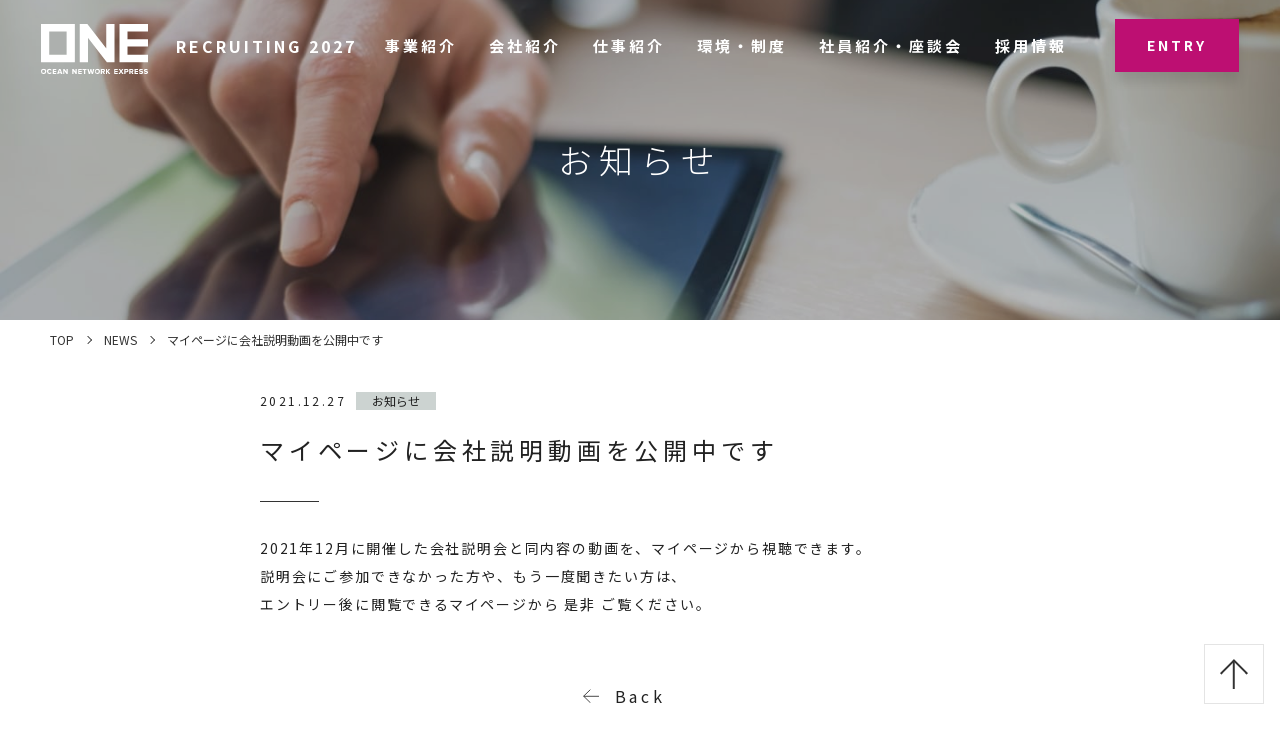

--- FILE ---
content_type: text/html; charset=UTF-8
request_url: https://one-japan-recruit.co.jp/news/386/
body_size: 6186
content:


<!DOCTYPE html>
<html lang="ja">
<head prefix="og: http://ogp.me/ns# fb: http://ogp.me/ns/fb# article: http://ogp.me/ns/article#">
<meta charset="UTF-8">
<meta http-equiv="X-UA-Compatible" content="IE=edge">
<meta name="viewport" content="width=device-width">
<meta name="format-detection" content="email=no,telephone=no,address=no">
<link rel="https://api.w.org/" href="https://one-japan-recruit.co.jp/wp-json/" /><link rel="alternate" type="application/json" href="https://one-japan-recruit.co.jp/wp-json/wp/v2/news/386" /><title>マイページに会社説明動画を公開中です | ONE JAPAN 新卒採用</title>
<meta name="description" content="オーシャン ネットワーク エクスプレス ジャパン(株)のお知らせをご覧いただけます。">
<meta name="keywords" content="">
<meta property="og:title" content="マイページに会社説明動画を公開中です | ONE JAPAN 新卒採用">
<meta property="og:description" content="オーシャン ネットワーク エクスプレス ジャパン(株)のお知らせをご覧いただけます。">
<meta property="og:url" content="https://one-japan-recruit.co.jp/news/386/">
<meta property="og:image" content="https://one-japan-recruit.co.jp/_cms/wp-content/themes/one_japan_recruiting/assets/images/ogimage.jpg">
<meta property="og:site_name" content="ONE JAPAN 新卒採用｜オーシャン ネットワーク エクスプレス ジャパン(株)">
<meta property="og:locale" content="ja_JP">
<meta name="twitter:card" content="summary_large_image">
<meta name="twitter:description" content="オーシャン ネットワーク エクスプレス ジャパン(株)のお知らせをご覧いただけます。">
<meta name="twitter:title" content="マイページに会社説明動画を公開中です | ONE JAPAN 新卒採用">
<meta name="twitter:image" content="https://one-japan-recruit.co.jp/_cms/wp-content/themes/one_japan_recruiting/assets/images/ogimage.jpg">
<link rel="canonical" href="https://one-japan-recruit.co.jp/news/386/">
<link rel="stylesheet" href="//fonts.googleapis.com/css?family=Noto+Sans+JP:300,400,700&display=swap&subset=japanese">
<link rel="stylesheet" href="//fonts.googleapis.com/css?family=Noto+Serif+JP:400&display=swap&subset=japanese">
<link rel="stylesheet" href="//fonts.googleapis.com/css2?family=Noto+Sans+JP&family=Noto+Serif+JP:wght@200;300;400;500;600;700;900&display=swap">
<link rel="stylesheet" id="style-css" href="https://one-japan-recruit.co.jp/_cms/wp-content/themes/one_japan_recruiting/assets/css/base.css?v=241129" type="text/css" media="all">
<!-- favicon one japan -->
<link rel="shortcut icon" href="https://one-japan-recruit.co.jp/_cms/wp-content/themes/one_japan_recruiting/assets/images/favicon.ico"  type="image/vnd.microsoft.icon">
<link rel="apple-touch-icon" href="https://one-japan-recruit.co.jp/_cms/wp-content/themes/one_japan_recruiting/assets/images/common/one_apple-touch-icon.png" sizes="180x180">
<link rel="icon" type="image/png" href="https://one-japan-recruit.co.jp/_cms/wp-content/themes/one_japan_recruiting/assets/images/common/one_android-chrome_icon.png">
<!-- Global site tag (gtag.js) - Google Analytics -->
<script async src="https://www.googletagmanager.com/gtag/js?id=UA-172818696-1"></script>
<script>
  window.dataLayer = window.dataLayer || [];
  function gtag(){dataLayer.push(arguments);}
  gtag('js', new Date());

  gtag('config', 'UA-172818696-1');
</script>
</head>

<body class="is-news">

  
  <div id="pageTop" class="l_wrap">
<header class="l_header">
	<div class="l_inner">
		<a href="/" class="l_header-logo">
			<div class="l_header-logo__oj">
				<svg id="one_logo" xmlns="http://www.w3.org/2000/svg" width="107.017" height="49.837" viewBox="0 0 107.017 49.837">
					<path id="パス_260" data-name="パス 260" d="M0,38.146V0H33.851V38.146Zm8.224-7.426H25.618V7.426H8.224Z" fill="#fff"/>
					<path id="パス_261" data-name="パス 261" d="M1286,38.163V.02h28.613v7.4h-20.384v7.71h20.384v7.286h-20.384v8.345h20.384v7.4Z" transform="translate(-1207.596 -0.019)" fill="#fff"/>
					<path id="パス_262" data-name="パス 262" d="M2.644,738.777a2.555,2.555,0,1,1,0-5.107,2.555,2.555,0,1,1,0,5.107Zm0-4.065a1.514,1.514,0,1,0,1.422,1.513A1.407,1.407,0,0,0,2.644,734.712Z" transform="translate(0 -688.94)" fill="#fff"/>
					<path id="パス_263" data-name="パス 263" d="M100.163,733.67a2.556,2.556,0,1,0,0,5.107,2.286,2.286,0,0,0,2.127-1.274l-1.019-.483a1.26,1.26,0,0,1-1.108.714,1.512,1.512,0,0,1,0-3.022,1.261,1.261,0,0,1,1.108.715l1.019-.488A2.257,2.257,0,0,0,100.163,733.67Z" transform="translate(-91.546 -688.94)" fill="#fff"/>
					<path id="パス_264" data-name="パス 264" d="M192.42,739.972V735.04h3.589v1.027h-2.4v.89h2.344v1.027h-2.344v.96h2.4v1.027Z" transform="translate(-180.689 -690.227)" fill="#fff"/>
					<path id="パス_265" data-name="パス 265" d="M268.34,739.935l-.249-.724h-2.063l-.251.724H264.42L266.277,735h1.565l1.856,4.935Zm-1.994-1.752h1.426l-.708-2.116Z" transform="translate(-248.299 -690.189)" fill="#fff"/>
					<path id="パス_266" data-name="パス 266" d="M366.783,739.972l-2.21-3.025v3.025H363.38V735.04h1.257l2.121,2.883V735.04h1.2v4.932Z" transform="translate(-341.226 -690.227)" fill="#fff"/>
					<path id="パス_267" data-name="パス 267" d="M515.683,739.972l-2.211-3.025v3.025H512.28V735.04h1.257l2.121,2.883V735.04h1.2v4.932Z" transform="translate(-481.048 -690.227)" fill="#fff"/>
					<path id="パス_268" data-name="パス 268" d="M609.02,739.972V735.04h3.587v1.027h-2.394v.89h2.342v1.027h-2.342v.96h2.394v1.027Z" transform="translate(-571.89 -690.227)" fill="#fff"/>
					<path id="パス_269" data-name="パス 269" d="M683.923,739.972v-3.9H682.51V735.04h4.011v1.027h-1.4v3.9Z" transform="translate(-640.899 -690.227)" fill="#fff"/>
					<path id="パス_270" data-name="パス 270" d="M764.866,739.972l-.807-3.117h0l-.8,3.117h-1.292l-1.413-4.932H761.9l.8,3.321h0l.909-3.322h.914l.905,3.322h0l.8-3.321h1.352l-1.411,4.932Z" transform="translate(-714.182 -690.227)" fill="#fff"/>
					<path id="パス_271" data-name="パス 271" d="M883.344,738.777a2.555,2.555,0,1,1,2.637-2.553A2.515,2.515,0,0,1,883.344,738.777Zm0-4.065a1.514,1.514,0,1,0,1.421,1.513A1.406,1.406,0,0,0,883.344,734.712Z" transform="translate(-827.006 -688.94)" fill="#fff"/>
					<path id="パス_272" data-name="パス 272" d="M983.729,739.935l-.846-1.691h-.75v1.691H980.94V735h2.469a1.573,1.573,0,0,1,1.7,1.623,1.464,1.464,0,0,1-.969,1.463l-.061.02,1.015,1.829Zm-1.533-2.719h1.081a.6.6,0,1,0,0-1.186H982.2Z" transform="translate(-921.135 -690.189)" fill="#fff"/>
					<path id="パス_273" data-name="パス 273" d="M1067.466,739.972l-1.347-1.932-.4.494v1.438h-1.193V735.04h1.193v2.178l1.63-2.178h1.46l-1.911,2.3,2.021,2.63Z" transform="translate(-999.629 -690.227)" fill="#fff"/>
					<path id="パス_274" data-name="パス 274" d="M1199.87,739.972V735.04h3.587v1.027h-2.394v.89h2.341v1.027h-2.341v.96h2.394v1.027Z" transform="translate(-1126.717 -690.227)" fill="#fff"/>
					<path id="パス_275" data-name="パス 275" d="M1275.6,739.972l-1.125-1.736-1.125,1.736h-1.4l1.715-2.531-1.6-2.4h1.4l1.012,1.628,1-1.628h1.411l-1.6,2.394,1.716,2.537Z" transform="translate(-1194.403 -690.227)" fill="#fff"/>
					<path id="パス_276" data-name="パス 276" d="M1367,739.935V735h2.47a1.621,1.621,0,1,1,0,3.239h-1.277v1.692Zm1.194-2.719h1.08a.6.6,0,1,0,0-1.186h-1.08Z" transform="translate(-1283.658 -690.189)" fill="#fff"/>
					<path id="パス_277" data-name="パス 277" d="M1451.552,739.935l-.847-1.691h-.75v1.691h-1.194V735h2.472a1.573,1.573,0,0,1,1.7,1.623,1.465,1.465,0,0,1-.968,1.463l-.061.02,1.013,1.829Zm-1.6-2.719h1.08a.6.6,0,1,0,0-1.186h-1.08Z" transform="translate(-1360.433 -690.189)" fill="#fff"/>
					<path id="パス_278" data-name="パス 278" d="M1533.84,739.972V735.04h3.587v1.027h-2.4v.89h2.342v1.027h-2.342v.96h2.4v1.027Z" transform="translate(-1440.326 -690.227)" fill="#fff"/>
					<path id="パス_279" data-name="パス 279" d="M1606.58,738.131a3.109,3.109,0,0,0,2.167.757c1.28,0,2.047-.61,2.047-1.633,0-1.147-1.124-1.387-1.944-1.563-.506-.108-.9-.193-.9-.462,0-.183.1-.4.6-.4a2.379,2.379,0,0,1,1.463.5l.647-.889a3.048,3.048,0,0,0-1.976-.657c-1.341,0-1.951.8-1.951,1.549,0,1.181,1.115,1.409,1.928,1.576.514.105.92.189.92.477s-.292.454-.762.454a2.331,2.331,0,0,1-1.61-.634Z" transform="translate(-1508.632 -689.053)" fill="#fff"/>
					<path id="パス_280" data-name="パス 280" d="M1686.22,738.141a3.1,3.1,0,0,0,2.166.757c1.28,0,2.047-.61,2.047-1.633,0-1.147-1.124-1.387-1.945-1.563-.5-.108-.9-.193-.9-.462,0-.183.1-.4.6-.4a2.379,2.379,0,0,1,1.463.5l.646-.888a3.047,3.047,0,0,0-1.974-.657c-1.341,0-1.951.8-1.951,1.549,0,1.181,1.115,1.409,1.93,1.576.513.105.919.189.919.477s-.291.454-.764.454a2.322,2.322,0,0,1-1.607-.634Z" transform="translate(-1583.416 -689.062)" fill="#fff"/>
					<path id="パス_281" data-name="パス 281" d="M671.863.11h-8.231V24.334S647.686,3.73,644.815.11H637.32V38.249h8.231V13.973s13.125,17.067,18.835,24.276h7.476Z" transform="translate(-598.464 -0.103)" fill="#fff"/>
				</svg>
			</div>
		</a>
		<div class="l_header-logo__catch">
			<p>RECRUITING <span>2</span><span>0</span><span>2</span><span>7</span></p>
		</div>
		<nav class="l_header-nav-wrap">
			<ul class="l_header-nav">
								<li class="l_header-nav__item is-hasChild">
					<a class="l_header-nav__itemParent is-business" href="/business/"><span>BUSINESS</span>事業紹介</a>
					<p class="l_header-nav__itemParent--spAccoBtn js-accoBtnHeader"></p>
					<div class="l_header-nav-child">
						<div class="l_header-nav-child-title">
							<p class="l_header-nav-child-title_title">BUSINESS</p>
							<a href="/business/" class="l_header-nav-child-title_title-sub">事業紹介</a>
						</div>
						<ul class="l_header-nav-child__inner">
							<li class="l_header-nav-child__item">
								<a href="/business/shipping/">
									<img srcset="https://one-japan-recruit.co.jp/_cms/wp-content/themes/one_japan_recruiting/assets/images/common/hedder_shipping@2x.jpg" src="https://one-japan-recruit.co.jp/_cms/wp-content/themes/one_japan_recruiting/assets/images/common/hedder_shipping@2x.jpg" alt="人財育成">
									<p>海運とは</p>
								</a>
							</li>
							<li class="l_header-nav-child__item">
								<a href="/business/container/">
									<img srcset="https://one-japan-recruit.co.jp/_cms/wp-content/themes/one_japan_recruiting/assets/images/common/hedder_container@2x.jpg" src="https://one-japan-recruit.co.jp/_cms/wp-content/themes/one_japan_recruiting/assets/images/common/hedder_container@2x.jpg" alt="職場紹介">
									<p>コンテナ定期船とは</p>
								</a>
							</li>
							<li class="l_header-nav-child__item">
								<a href="https://world.one-line.com/ja/" target="_blank">
									<img srcset="https://one-japan-recruit.co.jp/_cms/wp-content/themes/one_japan_recruiting/assets/images/common/headder_containerworld@2x.jpg" src="https://one-japan-recruit.co.jp/_cms/wp-content/themes/one_japan_recruiting/assets/images/common/headder_containerworld@2x.jpg" alt="コンテナワールド">
									<p>コンテナワールド</p>
								</a>
							</li>
						</ul>
					</div>
				</li>
				<li class="l_header-nav__item is-hasChild is-haslongChild">
					<a class="l_header-nav__itemParent is-company" href="/company/"><span>COMPANY</span>会社紹介</a>
					<p class="l_header-nav__itemParent--spAccoBtn js-accoBtnHeader"></p>
					<div class="l_header-nav-child">
						<div class="l_header-nav-child-title">
							<p class="l_header-nav-child-title_title">COMPANY</p>
							<a href="/company/" class="l_header-nav-child-title_title-sub">会社紹介</a>
						</div>
						<ul class="l_header-nav-child__inner">
							<li class="l_header-nav-child__item">
								<a href="/company/message/">
									<img srcset="https://one-japan-recruit.co.jp/_cms/wp-content/themes/one_japan_recruiting/assets/images/common/hedder_message@2x.jpg?v=240410" src="https://one-japan-recruit.co.jp/_cms/wp-content/themes/one_japan_recruiting/assets/images/common/hedder_message@2x.jpg?v=240410" alt="社長メッセージ">
									<p>社長メッセージ</p>
								</a>
							</li>
							<li class="l_header-nav-child__item">
								<a href="/company/origin/">
									<img srcset="https://one-japan-recruit.co.jp/_cms/wp-content/themes/one_japan_recruiting/assets/images/common/hedder_origin@2x.jpg" src="https://one-japan-recruit.co.jp/_cms/wp-content/themes/one_japan_recruiting/assets/images/common/hedder_origin@2x.jpg" alt="ONE JAPANの成り立ち">
									<p>ONE JAPANの成り立ち</p>
								</a>
							</li>
							<li class="l_header-nav-child__item">
								<a href="/company/corevalues/">
									<img srcset="https://one-japan-recruit.co.jp/_cms/wp-content/themes/one_japan_recruiting/assets/images/common/hedder_core_value@2x.jpg" src="https://one-japan-recruit.co.jp/_cms/wp-content/themes/one_japan_recruiting/assets/images/common/hedder_core_value@2x.jpg" alt="CORE VALUES">
									<p>CORE VALUES</p>
								</a>
							</li>
							<li class="l_header-nav-child__item">
								<a href="/company/about/">
									<img srcset="https://one-japan-recruit.co.jp/_cms/wp-content/themes/one_japan_recruiting/assets/images/common/hedder_about@2x.jpg" src="https://one-japan-recruit.co.jp/_cms/wp-content/themes/one_japan_recruiting/assets/images/common/hedder_about@2x.jpg" alt="会社概要">
									<p>会社概要</p>
								</a>
							</li>
							<li class="l_header-nav-child__item">
								<a href="/company/keyword/">
									<img srcset="https://one-japan-recruit.co.jp/_cms/wp-content/themes/one_japan_recruiting/assets/images/common/hedder_keyword@2x.jpg" src="https://one-japan-recruit.co.jp/_cms/wp-content/themes/one_japan_recruiting/assets/images/common/hedder_keyword@2x.jpg" alt="キーワードで見るONE JAPAN">
									<p>キーワードで見るONE JAPAN</p>
								</a>
							</li>
						</ul>
					</div>
				</li>
				<li class="l_header-nav__item"><a href="/work/" class="l_header-nav__itemParent is-work"><span>WORK</span>仕事紹介</a></li>
				<li class="l_header-nav__item is-hasChild">
					<a class="l_header-nav__itemParent is-environment" href="/environment/"><span class="is-environment">ENVIRONMENT</span>環境・制度</a>
					<p class="l_header-nav__itemParent--spAccoBtn js-accoBtnHeader"></p>
					<div class="l_header-nav-child">
						<div class="l_header-nav-child-title">
							<p class="l_header-nav-child-title_title">ENVIRONMENT</p>
							<a href="/environment/" class="l_header-nav-child-title_title-sub">環境・制度</a>
						</div>
						<ul class="l_header-nav-child__inner">
							<li class="l_header-nav-child__item">
								<a href="/environment/training/">
									<img srcset="https://one-japan-recruit.co.jp/_cms/wp-content/themes/one_japan_recruiting/assets/images/common/hedder_training@2x.jpg" src="https://one-japan-recruit.co.jp/_cms/wp-content/themes/one_japan_recruiting/assets/images/common/hedder_training@2x.jpg" alt="人財育成">
									<p>人財育成</p>
								</a>
							</li>
							<li class="l_header-nav-child__item">
								<a href="/environment/office/">
									<img srcset="https://one-japan-recruit.co.jp/_cms/wp-content/themes/one_japan_recruiting/assets/images/common/hedder_office@2x.jpg" src="https://one-japan-recruit.co.jp/_cms/wp-content/themes/one_japan_recruiting/assets/images/common/hedder_office@2x.jpg" alt="職場紹介">
									<p>職場紹介</p>
								</a>
							</li>
						</ul>
					</div>
				</li>
				<li class="l_header-nav__item"><a href="/interview/" class="l_header-nav__itemParent is-interview"><span>INTERVIEW</span>社員紹介・座談会</a></li>
				<li class="l_header-nav__item is-hasChild">
					<a class="l_header-nav__itemParent is-recruit" href="/recruit/"><span>RECRUIT</span>採用情報</a>
					<p class="l_header-nav__itemParent--spAccoBtn js-accoBtnHeader"></p>
					<div class="l_header-nav-child">
						<div class="l_header-nav-child-title">
							<p class="l_header-nav-child-title_title">RECRUIT</p>
							<a href="/recruit/" class="l_header-nav-child-title_title-sub">採用情報</a>
						</div>
						<ul class="l_header-nav-child__inner">
							<li class="l_header-nav-child__item">
								<a href="/recruit/requirements/">
									<img srcset="https://one-japan-recruit.co.jp/_cms/wp-content/themes/one_japan_recruiting/assets/images/common/hedder_recruitmessaget@2x.jpg" src="https://one-japan-recruit.co.jp/_cms/wp-content/themes/one_japan_recruiting/assets/images/common/hedder_recruitmessaget@2x.jpg" alt="募集要項 / 選考フロー">
									<p>募集要項・選考フロー</p>
								</a>
							</li>
							<li class="l_header-nav-child__item">
								<a href="/recruit/faq/">
									<img srcset="https://one-japan-recruit.co.jp/_cms/wp-content/themes/one_japan_recruiting/assets/images/common/hedder_faq@2x.jpg" src="https://one-japan-recruit.co.jp/_cms/wp-content/themes/one_japan_recruiting/assets/images/common/hedder_faq@2x.jpg" alt="採用FAQ">
									<p>採用FAQ</p>
								</a>
							</li>
						</ul>
					</div>
				</li>
								<li class="l_header-nav__item is-btn"><a href="/#entry" class="l_header-nav__itemParent is-btn">ENTRY</a></li>
			</ul>
		</nav>
		<div class="l_header-nav-btn js-spNavBtn"></div>
	</div>
</header>


	<main class="l_main">
		<div class="l_page-mv is-mm">
			<div class="l_inner">
				<h1 class="l_page-mv__title is-subtitle">お知らせ</h1>
			</div>
			<div class="l_page-mv__bg"></div>
			<picture class="l_page-mv__image">
				<source media="(max-width: 750px)" srcset="https://one-japan-recruit.co.jp/_cms/wp-content/themes/one_japan_recruiting/assets/images/news/mv_news--sp.jpg">
				<source media="(min-width: 1441px)" srcset="https://one-japan-recruit.co.jp/_cms/wp-content/themes/one_japan_recruiting/assets/images/news/mv_news@2x.jpg">
				<img srcset="https://one-japan-recruit.co.jp/_cms/wp-content/themes/one_japan_recruiting/assets/images/news/mv_news@2x.jpg 2x" src="https://one-japan-recruit.co.jp/_cms/wp-content/themes/one_japan_recruiting/assets/images/news/mv_news.jpg" alt="">
			</picture>
		</div>
				<div class="m_breadcrumbs-section is-bgWhite">
			<div class="l_inner">
				<div class="m_breadcrumbs" typeof="BreadcrumbList" vocab="https://schema.org/">
					<div class="m_breadcrumbs-inner">
						<span property="itemListElement" typeof="ListItem">
							<a class="ico-home" property="item" typeof="WebPage" title="TOP" href="/">
								<span property="name">TOP</span>
							</a>
							<meta property="position" content="1">
						</span>
						<span property="itemListElement" typeof="ListItem">
							<a property="item" typeof="WebPage" title="NEWS" href="/news/" class="case">
								<span property="name">NEWS</span>
							</a>
							<meta property="position" content="2">
						</span>
						<span property="itemListElement" typeof="ListItem">
							<a property="item" typeof="WebPage" title="NEWS" href="https://one-japan-recruit.co.jp/news/386/" class="case">
								<span property="name">マイページに会社説明動画を公開中です</span>
							</a>
							<meta property="position" content="3">
						</span>
					</div>
				</div>
			</div>
		</div>
		
		<section class="l_section is-bgWhite is-news">
			<div class="l_inner is-lead">
							<div class="m_news__list--ttl is-singlePage">
					<p class="m_news__list--ttl__date">2021.12.27</p>
					<p class="m_news__list--ttl__tag">お知らせ</p>
				</div>
				<article>
					<h2 class="m_article--title">マイページに会社説明動画を公開中です</h2>
					<p>2021年12月に開催した会社説明会と同内容の動画を、マイページから視聴できます。<br />
説明会にご参加できなかった方や、もう一度聞きたい方は、<br />
エントリー後に閲覧できるマイページから 是非 ご覧ください。</p>
				</article>
							</div>

			<div class="uq_top-interview--baner__back js-slideIn">
				<a href="/news/" class="uq_top-interview--baner__back--txt">Back<span class="uq_top-interview--baner__back--btn"></span></a>
			</div>
		</section>
		
	</main>
	<!-- //.recruit -->
<section class="l_section is-bgPink js-slideIn">
	<div class="l_inner">
		<a class="uq_top-recruit" href="/recruit/">
			<h2 class="m_title is-top is-recruit">RECRUIT</h2>
			<p class="m_title-sub is-top is-recruit">採用情報</p>
		</a>
	</div>
</section>
<!-- //.recruit -->
  


  

    <div class="m_pagetop">
    <a href="#pageTop" class="js-scroll"></a>
  </div>

  <div class="l-totop js-scroll">
    <div class="l_inner">
      <a href="#pageTop">TOP</a>
      <p class="m_underbar is-totop"></p>
    </div>
  </div>

  
  <footer class="l_footer">
    <div class="l_footer-nav-wrap">
      <div class="l_inner is-footer">
        <div class="l_footer-logo">
          <img src="https://one-japan-recruit.co.jp/_cms/wp-content/themes/one_japan_recruiting/assets/images/common/footer_one_japan_logo.svg" alt="ONE OCEAN NETWORK EXPRESS">
        </div>
        <ul class="l_footer-nav">
          <li class="l_footer-nav__item">
            <p class="l_footer-nav__itemParent"><a href="/news/">お知らせ</a></p>
            
            <div class="l_footer-nav__itemParent__spnav">
              <p class="l_footer-nav__itemParent"><a href="/business/">事業紹介</a></p>
              <p class="l_footer-nav__itemParent--spAccoBtn js-accoBtnSP"></p>
              <div class="l_footer-nav__itemPages">
                <a href="/business/shipping/">海運とは</a>
                <a href="/business/container/">コンテナ定期船とは</a>
                <a href="https://world.one-line.com/ja/" target="_blank">コンテナワールド</a>
              </div>
            </div>              
          </li>
          
          <li class="l_footer-nav__item is-pdg">
            <div class="l_footer-nav__itemParent__spnav is-nonPadding">
              <p class="l_footer-nav__itemParent"><a href="/company/">会社紹介</a></p>
              <p class="l_footer-nav__itemParent--spAccoBtn js-accoBtnSP"></p>
              <div class="l_footer-nav__itemPages">
                <a href="/company/message/">社長メッセージ</a>
                <a href="/company/origin/">ONE JAPANの成り立ち</a>
                <a href="/company/corevalues/">CORE VALUES</a>
                <a href="/company/about/">会社概要</a>
                <a href="/company/keyword/">キーワードで見るONE JAPAN</a>
              </div>
            </div>
          </li>
          <li class="l_footer-nav__item">
            <p class="l_footer-nav__itemParent"><a href="/work/">仕事紹介</a></p>

            <div class="l_footer-nav__itemParent__spnav">
              <p class="l_footer-nav__itemParent"><a href="/environment/">環境・制度</a></p>
              <p class="l_footer-nav__itemParent--spAccoBtn js-accoBtnSP"></p>
              <div class="l_footer-nav__itemPages">
                <a href="/environment/training/">研修制度</a>
                <a href="/environment/office/">職場紹介</a>
              </div>
            </div>
          </li>
          <li class="l_footer-nav__item is-pdg">
            <p class="l_footer-nav__itemParent"><a href="/interview/">社員紹介・座談会</a></p>
            
            <div class="l_footer-nav__itemParent__spnav">
              <p class="l_footer-nav__itemParent"><a href="/recruit/">採用情報</a></p>
              <p class="l_footer-nav__itemParent--spAccoBtn js-accoBtnSP"></p>
              <div class="l_footer-nav__itemPages">
                <a href="/recruit/requirements/">募集要項・選考フロー</a>
                <a href="/recruit/faq/">採用FAQ</a>
              </div>
            </div>
          </li>
        </ul>
        <p class="l_footer-copy"><small>© Ocean Network Express Pte. Ltd. All Rights Reserved.</small></p>
      </div>
    </div>
  </footer>
  
</div>

<script src="//ajax.googleapis.com/ajax/libs/jquery/3.4.1/jquery.min.js"></script>
<script>window.jQuery || document.write('<script src="https://one-japan-recruit.co.jp/_cms/wp-content/themes/one_japan_recruiting/assets/js/lib/jquery.min.js"><\/script>')</script>
<script src="https://ajax.googleapis.com/ajax/libs/jqueryui/1.12.1/jquery-ui.min.js"></script>
<script src="https://one-japan-recruit.co.jp/_cms/wp-content/themes/one_japan_recruiting/assets/js/base.min.js?v=231215"></script>


<script> objectFitImages(); </script>

</body>
</html>

--- FILE ---
content_type: text/css
request_url: https://one-japan-recruit.co.jp/_cms/wp-content/themes/one_japan_recruiting/assets/css/base.css?v=241129
body_size: 34163
content:
html,body,div,span,object,iframe,h1,h2,h3,h4,h5,h6,p,blockquote,pre,abbr,address,cite,code,del,dfn,em,img,ins,kbd,q,samp,small,strong,sub,sup,var,b,i,dl,dt,dd,ol,ul,li,fieldset,form,label,legend,table,caption,tbody,tfoot,thead,tr,th,td,article,aside,canvas,details,figcaption,figure,footer,header,hgroup,menu,nav,section,summary,time,mark,audio,video{margin:0;padding:0;border:0;outline:0;font-size:100%;vertical-align:baseline;background:transparent}body{line-height:1}article,aside,details,figcaption,figure,footer,header,hgroup,menu,nav,section,main{display:block}ul,ol{list-style:none}blockquote,q{quotes:none}blockquote:before,blockquote:after,q:before,q:after{content:'';content:none}a{margin:0;padding:0;font-size:100%;vertical-align:baseline;background:transparent}ins{color:#000;text-decoration:none}mark{background-color:#ff9;color:#000;font-style:italic;font-weight:bold}del{text-decoration:line-through}abbr[title],dfn[title]{border-bottom:1px dotted;cursor:help}table{border-collapse:collapse;border-spacing:0}hr{display:block;height:0;border:0;border-top:1px solid #cccccc;margin:0;padding:0}input,select{vertical-align:middle}@font-face{font-family:'GothamBold';src:url("../fonts/GOTHAM-BOLD.TTF") format("truetype")}@font-face{font-family:'NotoSansCjkJPDemiLight';src:url("../fonts/NotoSansCJKjp-DemiLight.otf") format("opentype"),url("../fonts/NotoSansCJKjp-DemiLight.woff") format("woff")}@font-face{font-family:'NotoSansCjkJPLight';src:url("../fonts/NotoSansCJKjp-Light.otf") format("opentype")}html{font-family:"Noto Sans CJK JP","Noto Sans JP","游ゴシック体","Yu Gothic",YuGothic,sans-serif;color:#222;font-weight:400;word-wrap:break-word;font-size:16px}@media print, screen and (max-width: 750px){html{font-size:14px;font-size:3.73333vw}}body{width:100%;height:100%;background-color:#fff;-webkit-text-size-adjust:100%}html.is-fixed,body.is-fixed{overflow:hidden;height:100%}html.js-fixed,body.js-fixed{position:fixed;width:100%;height:100%}a{text-decoration:none;color:#222}@media print, screen and (min-width: 1025px){a:hover{text-decoration:none}}*:focus{outline:none}img{vertical-align:bottom;max-width:100%;max-height:100%}@media print, screen and (max-width: 750px){img{width:100%}}strong{font-weight:700}em{font-style:italic}picture{display:block}input{padding:0;border:none;background:none}*{-webkit-box-sizing:border-box;box-sizing:border-box}input[type=text],input[type=tel],input[type=password],input[type=email],input[type=search],input[type=url],input[type=datetime],input[type=date],input[type=month],input[type=week],input[type=time],input[type=datetime-local],input[type=number],select,textarea{max-width:100%;padding:0.5rem 0.75rem;font:inherit;background-color:#fff;border:none;vertical-align:bottom}input[type=text]::-webkit-input-placeholder,input[type=tel]::-webkit-input-placeholder,input[type=password]::-webkit-input-placeholder,input[type=email]::-webkit-input-placeholder,input[type=search]::-webkit-input-placeholder,input[type=url]::-webkit-input-placeholder,input[type=datetime]::-webkit-input-placeholder,input[type=date]::-webkit-input-placeholder,input[type=month]::-webkit-input-placeholder,input[type=week]::-webkit-input-placeholder,input[type=time]::-webkit-input-placeholder,input[type=datetime-local]::-webkit-input-placeholder,input[type=number]::-webkit-input-placeholder,select::-webkit-input-placeholder,textarea::-webkit-input-placeholder{color:#bebebe}input[type=text]:-ms-input-placeholder,input[type=tel]:-ms-input-placeholder,input[type=password]:-ms-input-placeholder,input[type=email]:-ms-input-placeholder,input[type=search]:-ms-input-placeholder,input[type=url]:-ms-input-placeholder,input[type=datetime]:-ms-input-placeholder,input[type=date]:-ms-input-placeholder,input[type=month]:-ms-input-placeholder,input[type=week]:-ms-input-placeholder,input[type=time]:-ms-input-placeholder,input[type=datetime-local]:-ms-input-placeholder,input[type=number]:-ms-input-placeholder,select:-ms-input-placeholder,textarea:-ms-input-placeholder{color:#bebebe}input[type=text]::-moz-placeholder,input[type=tel]::-moz-placeholder,input[type=password]::-moz-placeholder,input[type=email]::-moz-placeholder,input[type=search]::-moz-placeholder,input[type=url]::-moz-placeholder,input[type=datetime]::-moz-placeholder,input[type=date]::-moz-placeholder,input[type=month]::-moz-placeholder,input[type=week]::-moz-placeholder,input[type=time]::-moz-placeholder,input[type=datetime-local]::-moz-placeholder,input[type=number]::-moz-placeholder,select::-moz-placeholder,textarea::-moz-placeholder{color:#bebebe;opacity:1}input[type=text]:focus,input[type=tel]:focus,input[type=password]:focus,input[type=email]:focus,input[type=search]:focus,input[type=url]:focus,input[type=datetime]:focus,input[type=date]:focus,input[type=month]:focus,input[type=week]:focus,input[type=time]:focus,input[type=datetime-local]:focus,input[type=number]:focus,select:focus,textarea:focus{-webkit-box-shadow:0 0 4px #cccdce;box-shadow:0 0 4px #cccdce}input[type=radio],input[type=checkbox]{margin:0;vertical-align:-1px}input[type="button"],input[type="submit"]{-webkit-appearance:none;cursor:pointer;font:inherit;vertical-align:bottom}textarea{resize:vertical;vertical-align:bottom}sup{font-size:85%;line-height:1;vertical-align:super}sub{vertical-align:sub;line-height:1}blockquote{background-color:#f5f5f5;padding:1em 1em 1em 3em;position:relative;border-left:3px solid #666}blockquote:before{content:"“";font-size:4em;line-height:1;color:#999;position:absolute;left:0.15em;top:0.15em}::-moz-selection{color:#fff;background-color:#BD0F72}::selection{color:#fff;background-color:#BD0F72}::-moz-selection{color:#fff;background-color:#BD0F72}.l_wrap .is-pc{display:block}@media print, screen and (max-width: 1024px){.l_wrap .is-pc{display:none}}.l_wrap .is-pctbl{display:block}@media print, screen and (max-width: 750px){.l_wrap .is-pctbl{display:none}}.l_wrap .is-pcsp{display:block}@media print, screen and (min-width: 751px) and (max-width: 1024px){.l_wrap .is-pcsp{display:none}}.l_wrap .is-tbl{display:none}@media print, screen and (min-width: 751px) and (max-width: 1024px){.l_wrap .is-tbl{display:block}}.l_wrap .is-tblsp{display:none}@media print, screen and (max-width: 1024px){.l_wrap .is-tblsp{display:block}}.l_wrap .is-sp{display:none}@media print, screen and (max-width: 750px){.l_wrap .is-sp{display:block}}.l_wrap .is-sp_space{margin-left:1rem}@media print, screen and (max-width: 750px){.l_wrap .is-sp_space{display:block;margin-left:0}}.l_wrap .is-pcI{display:inline}@media print, screen and (max-width: 1024px){.l_wrap .is-pcI{display:none}}.l_wrap .is-pctblI{display:inline}@media print, screen and (max-width: 750px){.l_wrap .is-pctblI{display:none}}.l_wrap .is-tblI{display:none}@media print, screen and (min-width: 751px) and (max-width: 1024px){.l_wrap .is-tblI{display:inline}}.l_wrap .is-tblspI{display:inline}@media print, screen and (min-width: 1025px){.l_wrap .is-tblspI{display:none}}.l_wrap .is-spI{display:none}@media print, screen and (max-width: 750px){.l_wrap .is-spI{display:inline}}.l_wrap .is-custamYblI{display:inline}@media (max-width: 768px){.l_wrap .is-custamYblI{display:none}}.is-mt0{margin-top:0 !important}.is-mb0{margin-bottom:0 !important}.is-mtXXL{margin-top:7em !important}@media print, screen and (max-width: 750px){.is-mtXXL{margin-top:4em !important}}.is-mtXL{margin-top:5.5em !important}@media print, screen and (max-width: 750px){.is-mtXL{margin-top:3em !important}}.is-mtL{margin-top:4em !important}@media print, screen and (max-width: 750px){.is-mtL{margin-top:2em !important}}.is-mtM{margin-top:2.5em !important}@media print, screen and (max-width: 750px){.is-mtM{margin-top:1.75em !important}}.is-mtS{margin-top:1.25em !important}.is-mtXS{margin-top:0.75em !important}.is-taL{text-align:left !important}.is-taC{text-align:center !important}.is-taR{text-align:right !important}.is-fwB{font-weight:bold !important}.is-tdUL{text-decoration:underline !important}.is-colorEm{color:red !important}.is-colorG{color:#95989a !important}.is-link a{font-weight:bold}@media print, screen and (min-width: 1025px){.is-link a{-webkit-transition:0.3s;transition:0.3s}.is-link a:hover{color:#BD0F72}}.is-link a[target*="_blank"]::after{content:"";display:inline-block;width:0.95em;height:0.8em;margin-left:0.5em;background:url(../images/icon/blankBk.svg) no-repeat center;background-size:contain}.l_wrap .is-fsXXL{font-size:24px;font-size:1.5rem}@media print, screen and (max-width: 750px){.l_wrap .is-fsXXL{font-size:18px;font-size:4.8vw}}.l_wrap .is-fsXL{font-size:20px;font-size:1.25rem}@media print, screen and (max-width: 750px){.l_wrap .is-fsXL{font-size:16px;font-size:4.26667vw}}.l_wrap .is-fsL{font-size:18px;font-size:1.125rem}@media print, screen and (max-width: 750px){.l_wrap .is-fsL{font-size:15px;font-size:4vw}}.l_wrap .is-fsM{font-size:16px;font-size:1rem}@media print, screen and (max-width: 750px){.l_wrap .is-fsM{font-size:14px;font-size:3.73333vw}}.l_wrap .is-fsS{font-size:14px;font-size:.875rem}@media print, screen and (max-width: 750px){.l_wrap .is-fsS{font-size:12px;font-size:3.2vw}}.l_wrap .is-fsXS{font-size:12px;font-size:.75rem}@media print, screen and (max-width: 750px){.l_wrap .is-fsXS{font-size:11px;font-size:2.93333vw}}.slick-slider{position:relative;display:block;-webkit-box-sizing:border-box;box-sizing:border-box;-webkit-touch-callout:none;-webkit-user-select:none;-moz-user-select:none;-ms-user-select:none;user-select:none;-ms-touch-action:pan-y;touch-action:pan-y;-webkit-tap-highlight-color:transparent}.slick-list{position:relative;overflow:hidden;display:block;margin:0;padding:0}.slick-list:focus{outline:none}.slick-list.dragging{cursor:pointer;cursor:hand}.slick-slider .slick-track,.slick-slider .slick-list{-webkit-transform:translate3d(0, 0, 0);transform:translate3d(0, 0, 0)}.slick-track{position:relative;left:0;top:0;display:block;margin-left:auto;margin-right:auto}.slick-track:before,.slick-track:after{content:"";display:table}.slick-track:after{clear:both}.slick-loading .slick-track{visibility:hidden}.slick-slide{float:left;height:100%;min-height:1px;display:none}[dir="rtl"] .slick-slide{float:right}.slick-slide img{display:block}.slick-slide.slick-loading img{display:none}.slick-slide.dragging img{pointer-events:none}.slick-initialized .slick-slide{display:block}.slick-loading .slick-slide{visibility:hidden}.slick-vertical .slick-slide{display:block;height:auto;border:1px solid transparent}.slick-arrow.slick-hidden{display:none}.l_header{position:fixed;top:0;left:0;width:100%;background-color:transparent;z-index:10;-webkit-transition:background-color 0.35s;transition:background-color 0.35s}body.is-top .l_header{z-index:-10}@media print, screen and (min-width: 1271px){body.is-top .l_header{opacity:0;-webkit-animation:topHeader 1s 2s forwards;animation:topHeader 1s 2s forwards}}@media print, screen and (min-width: 751px) and (max-width: 1270px){body.is-top .l_header{opacity:0;-webkit-animation:topHeader 1s 2s forwards;animation:topHeader 1s 2s forwards}}@media print, screen and (max-width: 750px){body.is-top .l_header{opacity:1;z-index:10}}body.is-top .l_header.is-showAll{opacity:1;z-index:10}.l_header.is-bgColor{background-color:rgba(255,255,255,0.95);-webkit-box-shadow:0px 3px 6px 0px rgba(51,51,51,0.2);box-shadow:0px 3px 6px 0px rgba(51,51,51,0.2)}body.is-recruit .l_header.is-bgColor .is-btn a{background-color:#BD0F72 !important;color:#fff !important}@media print, screen and (min-width: 1271px){.is-navOpen .l_header{background-color:transparent}}.is-navOpen .l_header.is-bgColor{-webkit-box-shadow:none;box-shadow:none}@media print, screen and (min-width: 1271px){body.is-recruit .l_header .is-btn a{background-color:#fff;color:#BD0F72 !important}}.l_header .l_inner{display:-webkit-box;display:-ms-flexbox;display:flex;-webkit-box-pack:justify;-ms-flex-pack:justify;justify-content:space-between;width:100%;max-width:none;padding-top:1.2rem;padding-bottom:1.2rem;padding-left:41px;padding-right:41px}@media print, screen and (max-width: 750px){.l_header .l_inner{padding:1rem 1.8rem 0.5rem}}@media print, screen and (max-width: 750px){.l_header.is-bgColor .l_inner{padding:1rem 1.8rem 0.9rem}}@-webkit-keyframes topHeader{0%{opacity:0;z-index:-10}100%{pointer-events:auto;opacity:1;z-index:10}}@keyframes topHeader{0%{opacity:0;z-index:-10}100%{pointer-events:auto;opacity:1;z-index:10}}@media print, screen and (min-width: 1271px){.l_header-logo{position:absolute;top:1.5rem}}.l_header-logo__catch{letter-spacing:3px;position:absolute;color:#fff;font-weight:bold}@media print, screen and (min-width: 1271px){.l_header-logo__catch{top:2.4rem;left:11rem}}@media print, screen and (min-width: 751px) and (max-width: 1270px){.l_header-logo__catch{top:2rem;left:11rem}}@media print, screen and (max-width: 750px){.l_header-logo__catch{font-size:11px;font-size:.6875rem;top:1.5rem;left:8.5rem}}.l_header-logo__oj{width:86px}@media print, screen and (max-width: 750px){.l_header-logo__oj svg{-webkit-transition:0.35s;transition:0.35s;width:17vw;height:auto}}.is-navOpen .l_header-logo__oj{position:relative}.is-bgColor .l_header-logo svg path{fill:#bd0f72}.is-bgColor .l_header-logo__catch{color:#333}@media print, screen and (max-width: 750px){.is-bgColor .l_header-logo__catch{top:1.5rem}}@media print, screen and (min-width: 1271px){.is-navOpen .l_header-logo svg path{fill:#bd0f72}}@media print, screen and (max-width: 750px){.is-navOpen .l_header-logo__catch{top:1.5rem}}body.is-message .l_header-logo svg path{fill:#bd0f72}body.is-message .l_header-logo__catch{color:#333}@media print, screen and (min-width: 1271px){.l_header-nav-wrap{width:100%;display:-webkit-box;display:-ms-flexbox;display:flex;-webkit-box-pack:end;-ms-flex-pack:end;justify-content:flex-end}}@media print, screen and (min-width: 751px) and (max-width: 1270px){.l_header-nav-wrap{width:55vw}}@media print, screen and (max-width: 750px){.l_header-nav-wrap{width:94vw}}@media print, screen and (max-width: 1270px){.l_header-nav-wrap{display:none;position:absolute;top:0;right:0;height:100vh;max-height:100vh;background-color:#fff;overflow:auto;z-index:11}}@media print, screen and (min-width: 751px) and (max-width: 1270px){.l_header-nav-wrap{padding:10.5vw 4.5vw}}@media print, screen and (max-width: 750px){.l_header-nav-wrap{padding:10.5vw 9.5vw 7rem}}@media print, screen and (min-width: 1271px){.l_header-nav{display:-webkit-box;display:-ms-flexbox;display:flex}}@media print, screen and (min-width: 1271px){.l_header-nav--sp_logo{display:none}}@media print, screen and (max-width: 1270px){.l_header-nav--sp_logo{width:23vw;margin-bottom:1.1rem}}.l_header-nav__item{-webkit-transition:color 0.35s;transition:color 0.35s;white-space:nowrap;cursor:pointer}@media print, screen and (min-width: 1271px){body.is-headerColorW .l_header:not(.is-bgColor) .l_header-nav__item,body.is-headerColorW .l_header:not(.is-bgColor) .l_header-nav__item a{color:#fff}.l_header:not(.is-bgColor) .l_header-nav__item,.l_header:not(.is-bgColor) .l_header-nav__item a{color:#fff}.is-navOpen .l_header-nav__item,.is-navOpen .l_header-nav__item a,.is-navOpen .l_header-nav__item p{color:#333}.is-navOpen .l_header-nav__item .is-disable{color:#797979 !important}}@media print, screen and (min-width: 1271px){.l_header-nav__item.is-hasChild{-webkit-transition:all 0.35s;transition:all 0.35s}.is-navOpen .l_header-nav__item.is-hasChild:hover .l_header-nav-child{display:-webkit-box;display:-ms-flexbox;display:flex;bottom:1rem;opacity:0;-webkit-animation:mvMovieFadein 0.5s 0.2s both;animation:mvMovieFadein 0.5s 0.2s both}.is-navOpen .l_header-nav__item.is-hasChild:hover .l_header-nav-child a{color:#333}}.l_header-nav__item.is-btn a{width:100%}@media print, screen and (min-width: 1271px){.l_header-nav__item.is-btn{color:#fff;padding-left:2rem}}@media print, screen and (min-width: 751px) and (max-width: 1270px){.l_header-nav__item.is-btn a{font-size:18px;font-size:1.125rem}}@media print, screen and (min-width: 751px) and (max-width: 1270px){.l_header-nav__item.is-btn{width:55vw}}@media print, screen and (max-width: 750px){.l_header-nav__item.is-btn{width:94vw}}@media print, screen and (max-width: 1270px){.l_header-nav__item.is-btn{margin:0 calc(50% - 50vw);text-align:center;position:fixed !important;bottom:0;right:0}.l_header-nav__item.is-btn::after{content:none}.l_header-nav__item.is-btn a{height:5rem;height:calc(5rem + env(safe-area-inset-bottom));letter-spacing:1.8px;font-weight:bold;display:-webkit-box;display:-ms-flexbox;display:flex;-webkit-box-align:center;-ms-flex-align:center;align-items:center;-webkit-box-pack:center;-ms-flex-pack:center;justify-content:center}}@media print, screen and (max-width: 750px){.l_header-nav__item.is-btn a{font-size:18px;font-size:4.8vw}}@media print, screen and (max-width: 1270px){.l_header-nav__item{position:relative}.l_header-nav__item a{display:block}.l_header-nav__item::after{content:"";display:block;position:absolute;left:0;bottom:0;width:100%;border-top:1px solid #ECEEF0}.l_header-nav__item+.l_header-nav__item{padding-top:.2rem}}body.is-message .l_header-nav__item:not(.is-btn) a{color:#333 !important}.l_header-nav__itemParent{letter-spacing:3px;font-weight:bold}@media print, screen and (min-width: 1271px){.l_header-nav__itemParent{display:-webkit-box;display:-ms-flexbox;display:flex;-webkit-box-align:center;-ms-flex-align:center;align-items:center;height:100%;padding:0 1rem;position:relative;font-size:15px;font-size:.9375rem}.l_header-nav__itemParent::before{content:"";display:block;position:absolute;left:0;top:65%;bottom:-1rem;right:0;z-index:2}.l_header-nav__itemParent::after{content:"";display:block;position:absolute;border-bottom:2px solid #BD0F72;position:absolute;left:1rem;right:1rem;bottom:0rem;opacity:0}.is-bgColor .l_header-nav__itemParent::after,body.is-headerColorW .is-bgColor .l_header-nav__itemParent::after{color:#333;border-bottom-color:#BD0F72}body.is-headerColorW .l_header-nav__itemParent::after{color:#333;border-bottom-color:#fff}.is-navOpen .l_header-nav__itemParent::after{color:#333;border-bottom-color:#BD0F72 !important}.is-navOpen .l_header-nav__itemParent{color:#333 !important}body.is-about .l_header-nav__itemParent.is-about::after,body.is-case-study .l_header-nav__itemParent.is-case-study::after,body.is-program .l_header-nav__itemParent.is-program::after,.l_header-nav__itemParent:hover::after{opacity:1}.l_header.is-bgColor .l_header-nav__itemParent.is-about:hover::after{border-bottom-color:#BD0F72}body.is-headerColorW .l_header-nav__itemParent.is-about:hover::after{border-bottom-color:#fff}}.l_header-nav__itemParent.is-btn{background-color:#BD0F72;-webkit-box-shadow:0px 10px 10px #0000001A;box-shadow:0px 10px 10px #0000001A;padding:1.2rem 2rem;font-size:14px;font-size:.875rem;color:#fff !important}.l_header-nav__itemParent.is-btn::after{content:none}.l_header-nav__itemParent.is-btn:hover{opacity:.8}.is-navOpen .l_header-nav__itemParent.is-btn a{color:#fff !important}@media print, screen and (max-width: 1270px){.l_header-nav__itemParent{padding:1.5rem 0}.l_header-nav__itemParent.is-case-study,.l_header-nav__itemParent.is-program{color:#989797}}@media print, screen and (min-width: 1271px){.l_header-nav__itemParent span{display:none}}@media print, screen and (min-width: 751px) and (max-width: 1270px){.l_header-nav__itemParent{font-size:14px;font-size:.875rem}.l_header-nav__itemParent span{font-size:28px;font-size:1.75rem}}@media print, screen and (max-width: 1270px){.l_header-nav__itemParent{font-weight:300;letter-spacing:2.2px;width:80%;position:relative}.l_header-nav__itemParent--spAccoBtn{position:absolute;display:inline-block;top:1rem;right:0rem;width:3rem;height:3rem;background:url(../images/common/icon_arrow_sp.svg) no-repeat center center;background-size:1rem;-webkit-transition:0.35s;transition:0.35s;padding:1rem}.l_header-nav__itemParent--spAccoBtn.is-accoOpen{-webkit-transform:rotate(180deg);transform:rotate(180deg);right:0}.l_header-nav__itemParent span{letter-spacing:2.8px;padding-right:1rem}}@media print, screen and (max-width: 1270px) and (max-width: 1270px){.l_header-nav__itemParent span.is-environment{letter-spacing:1px}}@media print, screen and (max-width: 750px){.l_header-nav__itemParent{font-size:11px;font-size:2.93333vw}.l_header-nav__itemParent span{font-size:22px;font-size:5.86667vw}}@media print, screen and (min-width: 1271px){.l_header-nav-child{display:none;padding:2rem 2rem 1rem;position:absolute;width:100%;left:0;bottom:0;-webkit-transform:translateY(100%);transform:translateY(100%)}}@media print, screen and (max-width: 1270px){.l_header-nav-child{display:none}}@media print, screen and (min-width: 1271px){.l_header-nav-child-title{padding:0.5rem 1rem;width:400px}}@media print, screen and (max-width: 1270px){.l_header-nav-child-title{display:none}}.l_header-nav-child-title a{position:relative}.l_header-nav-child-title a:hover::before{content:"";display:block;position:absolute;left:0;top:65%;bottom:-1rem;right:0;z-index:2}.l_header-nav-child-title a:hover::after{content:"";display:block;position:absolute;border-bottom:2px solid #BD0F72;left:0;bottom:-1rem;opacity:1;width:100%}.is-bgColor .l_header-nav-child-title a:hover::after,body.is-headerColorW .is-bgColor .l_header-nav-child-title a:hover::after{color:#333;border-bottom-color:#BD0F72}@media print, screen and (min-width: 1271px){.l_header-nav-child-title_title{font-size:32px;font-weight:300;margin-bottom:1rem;letter-spacing:3.2px}}@media print, screen and (min-width: 1271px){.l_header-nav-child-title_title-sub{font-size:14px;letter-spacing:2.8px;position:relative}}@media print, screen and (min-width: 1271px){.l_header-nav-child__inner{display:-webkit-box;display:-ms-flexbox;display:flex;width:calc(70% - 25rem);min-width:800px;-webkit-box-pack:start;-ms-flex-pack:start;justify-content:flex-start;margin-left:3rem;-ms-flex-wrap:wrap;flex-wrap:wrap}}@media print, screen and (max-width: 1270px){.l_header-nav-child__inner{padding-left:1rem}}.l_header-nav-child__item{font-size:18px;font-size:1.125rem;line-height:1.45}@media print, screen and (min-width: 1271px){.l_header-nav-child__item{padding-right:1.5rem;letter-spacing:3.2px;width:260px;margin-bottom:1.8rem}}@media print, screen and (min-width: 751px) and (max-width: 1270px){.l_header-nav-child__item{font-size:16px;font-size:1rem}}@media print, screen and (max-width: 750px){.l_header-nav-child__item{font-size:16px;font-size:4.26667vw}}@media print, screen and (max-width: 1270px){.l_header-nav-child__item{line-height:1.45;font-weight:300;padding-right:4.5rem;padding-top:.5rem;padding-bottom:.5rem;letter-spacing:1.6px;border-top:1px solid #ECEEF0}}@media print, screen and (min-width: 1271px){.l_header-nav-child__item+.l_header-nav-child__item{margin-top:0}}@media print, screen and (max-width: 1270px){.l_header-nav-child__item a,.l_header-nav-child__item .is-disable{display:block;padding:0.35rem 0}}@media print, screen and (min-width: 1271px){.l_header-nav-child__item a{display:-webkit-box;display:-ms-flexbox;display:flex;-webkit-box-align:center;-ms-flex-align:center;align-items:center;-webkit-box-orient:vertical;-webkit-box-direction:normal;-ms-flex-flow:column;flex-flow:column}.l_header-nav-child__item a:hover{text-decoration:none}.l_header-nav-child__item a:hover p::after{opacity:1}.l_header-nav-child__item a img{width:100%;height:100%}.l_header-nav-child__item a p{position:relative;padding-top:.5rem;font-size:14px;font-size:.875rem;font-weight:300;line-height:1.65;text-align:center}.l_header-nav-child__item a p::before{content:"";display:block;position:absolute;left:0;top:65%;bottom:-1rem;right:0;z-index:2}.l_header-nav-child__item a p::after{content:"";display:block;position:absolute;border-bottom:2px solid #BD0F72;left:0;right:0;bottom:-0.5rem;opacity:0}}@media print, screen and (max-width: 1270px){.l_header-nav-child__item a img{display:none}}@media print, screen and (min-width: 1271px){.l_header-nav-child__item.is-hasLabel+.l_header-nav-child__item.is-hasLabel{margin-top:1.75rem}}.l_header-nav-child__item.is-hasLabel a{display:-webkit-box;display:-ms-flexbox;display:flex}@media print, screen and (min-width: 1271px){.l_header-nav-child__item.is-hasLabel a{-webkit-box-align:center;-ms-flex-align:center;align-items:center}}.l_header-nav-child__item.is-hasLabel a span:first-child{padding-right:0.75rem;white-space:nowrap}@media print, screen and (min-width: 1271px){.l_header-nav-child__item.is-hasLabel a span:first-child{font-size:18px;font-size:1.125rem}}@media print, screen and (min-width: 1271px){.l_header-subnav-wrap{display:none}}@media print, screen and (max-width: 1270px){.l_header-subnav-wrap{background-color:#000}}@media print, screen and (min-width: 751px) and (max-width: 1270px){.l_header-subnav-wrap{margin:3.5rem -70px 0;padding:3.5rem 70px}}@media print, screen and (max-width: 750px){.l_header-subnav-wrap{margin:2.5rem -7.5vw 0;padding:2.5rem 7.5vw 30vw}}@media print, screen and (max-width: 1270px){.l_header-subnav{line-height:1.85}.l_header-subnav a{display:block;color:#fff}.l_header-subnav a[target*="_blank"]::after{content:"";display:inline-block;width:0.9em;height:1em;margin-left:0.4rem;vertical-align:-0.1em;background:url(../images/common/icon_blankW.png) no-repeat center;background-size:contain}.l_header-subnav__item+.l_header-subnav__item{margin-top:0.25rem}}.l_header-nav-btn{display:none}@media print, screen and (max-width: 1270px){.l_header-nav-btn{display:block;height:100%;background:url(../images/common/sp_nav_wt_btn.svg) no-repeat center;position:absolute;top:60%;-webkit-transform:translateY(-50%);transform:translateY(-50%);z-index:15}.is-bgColor .l_header-nav-btn{background:url(../images/common/sp_nav_gray_btn.svg) no-repeat center}.is-navOpen .l_header-nav-btn{background-image:url(../images/common/sp_nav_btn_close.svg);top:47% !important}}@media print, screen and (min-width: 751px) and (max-width: 1270px){.l_header-nav-btn{width:4rem;height:4rem;right:15px}}@media print, screen and (max-width: 750px){.l_header-nav-btn{width:2.8rem;height:2.8rem;right:6vw}.is-bgColor .l_header-nav-btn{top:55%}}body.is-message .l_header-nav-btn{background:url(../images/common/sp_nav_gray_btn.svg) no-repeat center}body.is-message .is-navOpen .l_header-nav-btn{background-image:url(../images/common/sp_nav_btn_close.svg)}@media print, screen and (min-width: 751px) and (max-width: 1270px){body.is-message .is-navOpen .l_header-nav-btn{top:52% !important}}@media print, screen and (max-width: 750px){body.is-message .is-navOpen .l_header-nav-btn{top:47% !important}}.l_footer{line-height:1.45}@media (max-width: 768px){.l_footer .l_inner{padding-left:13px;padding-right:13px}}@media print, screen and (max-width: 750px){.l_footer{font-size:12px;font-size:3.2vw}}.l_footer a img{-webkit-transition:opacity 0.35s;transition:opacity 0.35s}@media print, screen and (min-width: 1025px){.l_footer a:hover{text-decoration:underline}.l_footer a:hover img{opacity:0.75}}.l_footer-logo{position:absolute;top:0.3rem;left:3.5rem}@media print, screen and (min-width: 751px) and (max-width: 1024px){.l_footer-logo{left:1.5rem}}@media (max-width: 768px){.l_footer-logo{left:1rem;width:6.7rem}}@media print, screen and (max-width: 750px){.l_footer-logo{left:1rem;width:6.7rem}}.l_footer-nav-wrap{font-size:15px;font-size:.9375rem;padding:4.3rem 0 1.5rem;position:relative}@media (max-width: 768px){.l_footer-nav-wrap{padding:1.5rem 4vw 2.5rem}}@media print, screen and (max-width: 750px){.l_footer-nav-wrap{font-size:15px;font-size:4vw;padding:1.5rem 4vw 2.5rem}}@media (max-width: 768px){.l_footer-nav-wrap a{position:relative}}@media print, screen and (max-width: 750px){.l_footer-nav-wrap a{position:relative}}@media print, screen and (min-width: 751px){.l_footer-nav{display:-webkit-box;display:-ms-flexbox;display:flex;-webkit-box-pack:center;-ms-flex-pack:center;justify-content:center;width:calc(100% - 8rem);margin-left:auto}}@media (max-width: 768px){.l_footer-nav{padding:6rem 0 1.5rem;-webkit-box-pack:start;-ms-flex-pack:start;justify-content:flex-start;width:100%;display:-webkit-box;display:-ms-flexbox;display:flex;-webkit-box-orient:vertical;-webkit-box-direction:normal;-ms-flex-flow:column;flex-flow:column}}@media print, screen and (max-width: 750px){.l_footer-nav{padding:6rem 0 1.5rem;display:-webkit-box;display:-ms-flexbox;display:flex;-webkit-box-orient:vertical;-webkit-box-direction:normal;-ms-flex-flow:column;flex-flow:column}}@media print, screen and (min-width: 1025px){.l_footer-nav__item{padding:0 4% 0.75rem}}@media print, screen and (min-width: 751px) and (max-width: 1024px){.l_footer-nav__item{padding:0 3% 0.75rem}.l_footer-nav__item:first-child{padding-left:3%}.l_footer-nav__item:last-child{padding-right:2%}}@media (max-width: 768px){.l_footer-nav__item+.l_footer-nav__item{margin-top:0;padding-top:0}}@media print, screen and (max-width: 750px){.l_footer-nav__item+.l_footer-nav__item{margin-top:0;padding-top:0}}@media (max-width: 768px){.l_footer-nav__item{padding:0}.l_footer-nav__item:first-child{padding-left:0}.l_footer-nav__item:last-child{padding-right:0}}@media print, screen and (max-width: 750px){.l_footer-nav__item{padding:0}}@media print, screen and (min-width: 751px){.l_footer-nav__item.is-pdg{padding-right:1.8%}}@media (max-width: 768px){.l_footer-nav__item.is-pdg{padding-right:0}}.l_footer-nav__itemParent{font-size:16px;font-size:1rem;letter-spacing:3px;font-weight:bold}@media print, screen and (min-width: 751px){.l_footer-nav__itemParent+.l_footer-nav__itemParent{padding-top:2rem}}@media (max-width: 768px){.l_footer-nav__itemParent{padding:1rem 0;position:relative;padding-right:4rem}.l_footer-nav__itemParent+.l_footer-nav__itemParent{padding-top:0}.l_footer-nav__itemParent:first-child{border-top:1px solid #C3C3C3}.l_footer-nav__itemParent.is-borderNon{border-bottom:none}.l_footer-nav__itemParent.js-accoBtnSP::after{content:"";display:inline-block;position:absolute;top:39%;right:1rem;width:1rem;height:1rem;background:url(../images/common/icon_arrow_sp.svg) no-repeat center center;background-size:1rem;-webkit-transition:0.35s;transition:0.35s}.l_footer-nav__itemParent--spAccoBtn{position:absolute;display:inline-block;top:1rem;right:1rem;width:2rem;height:2rem;background:url(../images/common/icon_arrow_sp.svg) no-repeat center center;background-size:1rem;-webkit-transition:0.35s;transition:0.35s;padding:1rem}.l_footer-nav__itemParent--spAccoBtn.is-accoOpen{-webkit-transform:rotate(180deg);transform:rotate(180deg)}.l_footer-nav__itemParent.is-accoOpen::after{-webkit-transform:rotate(180deg);transform:rotate(180deg)}.l_footer-nav__itemParent a,.l_footer-nav__itemParent span{display:block;padding:0}.is-pdg .l_footer-nav__itemParent a{padding-bottom:0}.is-pdg .l_footer-nav__itemParent a:first-child{padding-top:0}}@media print, screen and (max-width: 750px){.l_footer-nav__itemParent{font-size:15px;font-size:4vw;padding:1rem 0;position:relative;padding-right:4rem}.l_footer-nav__itemParent:first-child{border-top:1px solid #C3C3C3}.l_footer-nav__itemParent.is-borderNon{border-bottom:none}.l_footer-nav__itemParent.js-accoBtnSP::after{content:"";display:inline-block;position:absolute;top:39%;right:1rem;width:1rem;height:1rem;background:url(../images/common/icon_arrow_sp.svg) no-repeat center center;background-size:1rem;-webkit-transition:0.35s;transition:0.35s}.l_footer-nav__itemParent--spAccoBtn{position:absolute;display:inline-block;top:1rem;right:0;width:2rem;height:2rem;background:url(../images/common/icon_arrow_sp.svg) no-repeat center center;background-size:1rem;-webkit-transition:0.35s;transition:0.35s;padding:1rem}.l_footer-nav__itemParent--spAccoBtn.is-accoOpen{-webkit-transform:rotate(180deg);transform:rotate(180deg)}.l_footer-nav__itemParent.is-accoOpen::after{-webkit-transform:rotate(180deg);transform:rotate(180deg)}.l_footer-nav__itemParent a,.l_footer-nav__itemParent span{display:block;padding:0}}@media print, screen and (max-width: 750px) and (min-width: 751px){.is-pdg .l_footer-nav__itemParent a{padding-bottom:1rem}.is-pdg .l_footer-nav__itemParent a:first-child{padding-top:1rem}}@media print and (max-width: 768px), screen and (max-width: 750px) and (max-width: 768px){.is-pdg .l_footer-nav__itemParent a{padding-bottom:0}.is-pdg .l_footer-nav__itemParent a:first-child{padding-top:0}}@media print, screen and (min-width: 751px){.l_footer-nav__itemParent__spnav{padding-top:1rem}.l_footer-nav__itemParent__spnav.is-nonPadding{padding-top:0}}@media (max-width: 768px){.l_footer-nav__itemParent__spnav{position:relative;padding-top:0}}@media print, screen and (max-width: 750px){.l_footer-nav__itemParent__spnav{position:relative}}.l_footer-nav__itemPages{font-weight:300;letter-spacing:2.6px}@media print, screen and (min-width: 751px){.l_footer-nav__itemPages{margin-top:0.8rem;font-size:13px;font-size:.8125rem}}@media (max-width: 768px){.l_footer-nav__itemPages{display:none;padding-bottom:1rem;padding-left:1rem}}@media print, screen and (max-width: 750px){.l_footer-nav__itemPages{font-size:14px;font-size:3.73333vw;display:none;padding-bottom:1rem;padding-left:1rem}}.l_footer-nav__itemPages>a,.l_footer-nav__itemPages>span{display:block}.l_footer-nav__itemPages>a+a,.l_footer-nav__itemPages>a+span,.l_footer-nav__itemPages>span+a,.l_footer-nav__itemPages>span+span{margin-top:0.8rem}.l_footer-nav__itemPages .is-indent{display:table;width:100%}.l_footer-nav__itemPages .is-indent>span{display:table-cell}.l_footer-nav__itemPages .is-indent>span:first-child{white-space:nowrap;width:1rem;padding-right:0.5rem}.l_footer-nav__itemPages .is-disable{color:#8e8e8e}.l_footer-bottom{background-color:#fff;padding-top:1.75rem;padding-bottom:1.25rem}@media (max-width: 768px){.l_footer-bottom{padding-top:2rem}}@media print, screen and (max-width: 750px){.l_footer-bottom{padding-top:2rem}}.l_footer-brand-link{text-align:center}@media print, screen and (min-width: 751px){.l_footer-brand-link{padding-left:2.5%}}@media (max-width: 768px){.l_footer-brand-link{display:-webkit-box;display:-ms-flexbox;display:flex;-ms-flex-wrap:wrap;flex-wrap:wrap;-webkit-box-pack:justify;-ms-flex-pack:justify;justify-content:space-between;padding:0 4vw}}@media print, screen and (max-width: 750px){.l_footer-brand-link{display:-webkit-box;display:-ms-flexbox;display:flex;-ms-flex-wrap:wrap;flex-wrap:wrap;-webkit-box-pack:justify;-ms-flex-pack:justify;justify-content:space-between;padding:0 4vw}}@media print, screen and (min-width: 751px){.l_footer-brand-link__item{display:inline-block;height:3.25rem}.l_footer-brand-link__item+.l_footer-brand-link__item{margin-left:3.5rem}}@media (max-width: 768px){.l_footer-brand-link__item{-webkit-box-flex:0;-ms-flex:0 0 48.5%;flex:0 0 48.5%}.l_footer-brand-link__item:nth-child(n+3){margin-top:6.5vw}.l_footer-brand-link__item:nth-child(n+3) img{height:16.5vw}.l_footer-brand-link__item img{width:auto;height:12.75vw}}@media print, screen and (max-width: 750px){.l_footer-brand-link__item{-webkit-box-flex:0;-ms-flex:0 0 48.5%;flex:0 0 48.5%}.l_footer-brand-link__item:nth-child(n+3){margin-top:6.5vw}.l_footer-brand-link__item:nth-child(n+3) img{height:16.5vw}.l_footer-brand-link__item img{width:auto;height:12.75vw}}.l_footer-sub-link{display:-webkit-box;display:-ms-flexbox;display:flex;-webkit-box-pack:center;-ms-flex-pack:center;justify-content:center;-webkit-box-align:center;-ms-flex-align:center;align-items:center;max-width:755px;margin:1.5rem auto 1.75rem;padding:0.75rem 0;border-top:1px solid #cbcbcb;border-bottom:1px solid #cbcbcb}@media (max-width: 768px){.l_footer-sub-link{margin:1.25rem auto 1.5rem;padding:1.5rem 0}}@media print, screen and (max-width: 750px){.l_footer-sub-link{margin:1.25rem auto 1.5rem;padding:1.5rem 0}}@media print, screen and (min-width: 751px){.l_footer-sub-link__uq{padding-left:3.5rem}}@media print, screen and (max-width: 750px){.l_footer-sub-link__uq{display:-webkit-box;display:-ms-flexbox;display:flex;-webkit-box-align:center;-ms-flex-align:center;align-items:center}}@media print, screen and (min-width: 751px){.l_footer-sub-link__uqLabel{font-size:12px;font-size:.75rem;font-weight:300;text-align:center;margin:-0.25rem 0 0.25rem}}@media print, screen and (max-width: 750px){.l_footer-sub-link__uqLabel{font-size:12px;font-size:3.2vw;padding-right:1rem}}.l_footer-sub-link__uqSns{display:-webkit-box;display:-ms-flexbox;display:flex;-webkit-box-pack:justify;-ms-flex-pack:justify;justify-content:space-between;width:74px}@media print, screen and (max-width: 750px){.l_footer-sub-link__uqSns{width:4.75rem}}.l_footer-sub-link__uqSns a{width:30px}@media print, screen and (max-width: 750px){.l_footer-sub-link__uqSns a{width:2rem}}.l_footer-sub-link__sh{margin-left:3rem}@media print, screen and (min-width: 751px){.l_footer-sub-link__sh img{height:39px}}@media print, screen and (max-width: 750px){.l_footer-sub-link__sh img{width:auto;height:2.5rem}}.l_footer-bottom-link{display:-webkit-box;display:-ms-flexbox;display:flex;-webkit-box-pack:center;-ms-flex-pack:center;justify-content:center;font-size:14px;font-size:.875rem}@media print, screen and (max-width: 750px){.l_footer-bottom-link{font-size:14px;font-size:3.73333vw;-ms-flex-wrap:wrap;flex-wrap:wrap}}.l_footer-bottom-link__item:not(:last-child)::after{content:"｜";display:inline-block;margin:0 1rem}@media print, screen and (max-width: 750px){.l_footer-bottom-link__item:not(:last-child)::after{margin:0 0.5rem}}@media print, screen and (max-width: 750px){.l_footer-bottom-link a{display:inline-block;padding:0.25rem 0.5rem}}.l_footer-bottom-link a[target*="_blank"]::after{content:"";display:inline-block;width:0.9em;height:1em;margin-left:0.3rem;vertical-align:-0.1em;background:url(../images/common/icon_blankBk.png) no-repeat center;background-size:contain}.l_footer-copy{font-size:11px;font-size:.6875rem;text-align:center;margin-top:4.5rem;letter-spacing:1.2px}@media (max-width: 768px){.l_footer-copy{letter-spacing:1px;margin-top:1.8rem}}@media print, screen and (max-width: 750px){.l_footer-copy{font-size:10px;font-size:2.66667vw;letter-spacing:1px;margin-top:1.8rem}}body{position:relative}body.is-navOpen::after{content:"";background-color:#000;height:100%;position:absolute;top:0;left:0;opacity:0.6;width:100%;z-index:1}@media print, screen and (min-width: 1025px){.l_wrap::after{content:"";display:block;position:fixed;top:0;left:0;width:100%;height:0;-webkit-box-shadow:0px 3px 6px 0px rgba(51,51,51,0.2);box-shadow:0px 3px 6px 0px rgba(51,51,51,0.2);background-color:#fff;z-index:-1;-webkit-transition:0.3s;transition:0.3s}.l_wrap.is-navOpen::after{height:349px;z-index:6}.l_wrap.is-navlongOpen::after{height:527px;z-index:6}}.l_main{position:relative;z-index:1}@media print, screen and (max-width: 1024px){.l_main.is-navOpen::after{content:"";background-color:#000;height:100%;position:absolute;top:0;left:0;opacity:0.4;width:100%;z-index:2}}.l_section{background-color:#ECEEF0}@media print, screen and (min-width: 1025px){.l_section{padding:5rem 0 6rem}}@media print, screen and (min-width: 751px) and (max-width: 1024px){.l_section{padding:4.25rem 0 5rem}}@media print, screen and (max-width: 750px){.l_section{padding:2.5rem 0;padding-top:1rem}}body.is-top .l_section{background-color:#fff;padding:0;margin-bottom:-1px}@media print, screen and (min-width: 1025px){body.is-top .l_section.is-containerworld{padding:5rem 0 0}}@media print, screen and (min-width: 751px) and (max-width: 1024px){body.is-top .l_section.is-containerworld{padding:4.25rem 0 1rem}}@media print, screen and (max-width: 750px){body.is-top .l_section.is-containerworld{padding:5rem 0 1rem}}@media print, screen and (min-width: 1025px){body.is-top .l_section.is-interview{padding:5rem 0 6rem}}@media print, screen and (min-width: 751px) and (max-width: 1024px){body.is-top .l_section.is-interview{padding:4.25rem 0 5rem}}@media print, screen and (max-width: 750px){body.is-top .l_section.is-interview{padding:3.5rem 0 4.5rem}}@media print, screen and (min-width: 1025px){.l_section.is-news{padding:2rem 0 6rem}}@media print, screen and (min-width: 751px) and (max-width: 1024px){.l_section.is-news{padding:2rem 0 6rem}}@media print, screen and (max-width: 750px){.l_section.is-news{padding:2.5rem 0}}@media print, screen and (max-width: 750px){.l_section.is-company{padding:2.5rem 0 5rem}}@media print, screen and (min-width: 1025px){.l_section.is-recruit{padding:5rem 0 6rem}}@media print, screen and (min-width: 751px) and (max-width: 1024px){.l_section.is-recruit{padding:4.25rem 0 5rem}}@media print, screen and (max-width: 750px){.l_section.is-recruit{padding:2.5rem 0}}.l_section.is-bgG{background-color:#e8eaeb !important}@media print, screen and (min-width: 1025px){.l_section.is-bgG{padding:3.5rem 0 4.5rem !important}}@media print, screen and (min-width: 751px) and (max-width: 1024px){.l_section.is-bgG{padding:3.25rem 0 4.25rem}}@media print, screen and (max-width: 750px){.l_section.is-bgG{padding:3.5rem 0}}.l_section.is-bgPink{background-color:#BD0F72 !important}@media print, screen and (min-width: 1025px){.l_section.is-bgPink{padding:3rem !important}}@media print, screen and (min-width: 751px) and (max-width: 1024px){.l_section.is-bgPink{padding:3.25rem 0 4.25rem}}@media print, screen and (max-width: 750px){.l_section.is-bgPink{padding:3.5rem 0}}.l_section.is-bgWhite{background-color:#fff !important}.l_section.is-bgW{background-color:#fff !important}@media print, screen and (min-width: 1025px){.l_section.is-bgW{padding:5.5rem 0 7rem !important}}@media print, screen and (min-width: 751px) and (max-width: 1024px){.l_section.is-bgW{padding:5.5rem 0 7rem !important}}@media print, screen and (max-width: 750px){.l_section.is-bgW{padding:2.1rem 0 !important}}@media print, screen and (min-width: 1025px){.l_section.is-work{padding:5rem 0 5rem !important}}@media print, screen and (min-width: 751px) and (max-width: 1024px){.l_section.is-work{padding:5rem 0 5rem !important}}@media print, screen and (max-width: 750px){.l_section.is-work{padding:0 0 7rem !important}}@media print, screen and (min-width: 751px){.l_section.is-workNonPadding{padding:0 !important}}@media print, screen and (max-width: 750px){.l_section.is-workNonPadding{padding:0 !important}}@media print, screen and (min-width: 1025px){.l_section.is-message{padding:2rem 0 4rem !important}}@media print, screen and (min-width: 751px) and (max-width: 1024px){.l_section.is-message{padding:2rem 0 4rem !important}}@media print, screen and (max-width: 750px){.l_section.is-message{padding:1rem 0 5rem !important}}@media print, screen and (min-width: 1025px){.l_section.is-interview{padding:1rem 0 6rem}}@media print, screen and (min-width: 751px) and (max-width: 1024px){.l_section.is-interview{padding:1rem 0 5rem}}@media print, screen and (max-width: 750px){.l_section.is-interview{padding:2.5rem 0;padding-top:1rem}}@media print, screen and (min-width: 1025px){.l_section.is-environment-office{padding:3.5rem 0 3.5rem}}@media print, screen and (min-width: 751px) and (max-width: 1024px){.l_section.is-environment-office{padding:3.5rem 0 3.5rem}}@media print, screen and (max-width: 750px){.l_section.is-environment-office{padding:2.5rem 0;padding-top:1rem}}@media print, screen and (min-width: 1025px){.l_section.is-originService{padding:4rem 0 2rem}}@media print, screen and (min-width: 751px) and (max-width: 1024px){.l_section.is-originService{padding:4rem 0 2rem}}@media print, screen and (max-width: 750px){.l_section.is-originService{padding:2.5rem 0;padding-top:1rem}}@media print, screen and (min-width: 1025px){.l_section.is-environment--baner{padding:10rem 0 6rem}}@media print, screen and (min-width: 751px) and (max-width: 1024px){.l_section.is-environment--baner{padding:8rem 0 4rem}}@media print, screen and (max-width: 750px){.l_section.is-environment--baner{padding:2.5rem 0;padding-top:6rem}}.l_section.is-nonPadding{padding-top:0;padding-bottom:0;margin-bottom:-1px}.l_inner{width:100%;max-width:1300px;margin-left:auto;margin-right:auto;padding-left:50px;padding-right:50px;position:relative;z-index:1}@media print, screen and (min-width: 751px) and (max-width: 1024px){.l_inner{padding-left:35px;padding-right:35px}}@media print, screen and (max-width: 750px){.l_inner{padding-left:4vw;padding-right:4vw}}.l_inner.is-bgW{background-color:#fff;padding-top:4rem;padding-bottom:5rem}@media print, screen and (max-width: 750px){.l_inner.is-bgW{padding-top:1.75rem;padding-bottom:2rem}}@media print, screen and (max-width: 1024px){.l_inner.is-tblspW{padding-left:0;padding-right:0}}.l_inner.is-half{padding-left:0;padding-right:0}.l_inner.is-work{margin-right:0;padding-right:0;max-width:100%;padding-left:125px}@media print, screen and (min-width: 751px) and (max-width: 1024px){.l_inner.is-work{padding-left:35px}}.l_inner.is-lead{max-width:860px}.l_inner.is-list{max-width:900px}.l_inner.is-mm{max-width:1070px}.l_inner.is-news{max-width:960px}@media print, screen and (max-width: 750px){body:not(.is-top) .l_inner{padding-left:6.5vw;padding-right:6.5vw}}@media print, screen and (max-width: 750px){.l_inner.is-footer{padding-left:4vw !important;padding-right:4vw !important}}[class*="l_width"]{width:100%;margin-left:auto;margin-right:auto}.l_widthS{max-width:1000px}.l_widthXS{max-width:860px}@media print, screen and (max-width: 750px){.l_widthXS{padding-left:4vw;padding-right:4vw}}.l_page-mv{color:#fff;position:relative}@media print, screen and (min-width: 1025px){.l_page-mv{height:480px}}@media print, screen and (min-width: 751px) and (max-width: 1024px){.l_page-mv{height:300px}}@media print, screen and (max-width: 750px){.l_page-mv{height:84vw}}@media print, screen and (max-width: 750px){body.is-program .l_page-mv{height:152vw}}@media print, screen and (min-width: 1025px){.l_page-mv.is-mm{height:320px}}@media print, screen and (min-width: 751px) and (max-width: 1024px){.l_page-mv.is-mm{height:200px}}@media print, screen and (max-width: 750px){.l_page-mv.is-mm{height:55.1vw}}@media print, screen and (min-width: 1025px){.l_page-mv.is-recruit{height:300px}}@media print, screen and (min-width: 751px) and (max-width: 1024px){.l_page-mv.is-recruit{height:200px}}@media print, screen and (max-width: 750px){.l_page-mv.is-recruit{height:55.1vw}}.l_page-mv .l_inner{height:100%;display:-webkit-box;display:-ms-flexbox;display:flex;-webkit-box-orient:vertical;-webkit-box-direction:normal;-ms-flex-direction:column;flex-direction:column;-webkit-box-pack:center;-ms-flex-pack:center;justify-content:center}.l_page-mv__title{display:block;font-size:54px;font-size:3.375rem;text-align:center;letter-spacing:5.6px;font-weight:300;line-height:1.2}@media print, screen and (min-width: 1025px){.l_page-mv__title.is-recruit{font-size:36px;font-size:2.25rem}}@media print, screen and (min-width: 751px) and (max-width: 1024px){.l_page-mv__title.is-recruit{font-size:28px;font-size:1.75rem}}@media print, screen and (max-width: 750px){.l_page-mv__title.is-recruit{font-size:20px;font-size:5.33333vw;padding-top:1.8rem}}@media print, screen and (min-width: 751px) and (max-width: 1024px){.l_page-mv__title{font-size:42px;font-size:2.625rem}}@media print, screen and (max-width: 750px){.l_page-mv__title{font-size:40px;font-size:10.66667vw;padding-top:1.8rem}}.l_page-mv__title span{display:block;letter-spacing:4.8px;padding-top:1rem;font-size:24px;font-size:1.5rem}@media print, screen and (min-width: 751px) and (max-width: 1024px){.l_page-mv__title span{font-size:20px;font-size:1.25rem}}@media print, screen and (max-width: 750px){.l_page-mv__title span{font-size:15px;font-size:4vw}}.l_page-mv__title.is-subtitle{font-size:34px;font-size:2.125rem;letter-spacing:7.2px}@media print, screen and (max-width: 750px){.l_page-mv__title.is-container{letter-spacing:6.2px}}@media print, screen and (max-width: 750px){.l_page-mv__title.is-environment{letter-spacing:4.4px}}body.is-message .l_page-mv__title{color:#333}.l_page-mv__image{position:absolute;top:0;left:0;width:100%;height:100%;z-index:0}.l_page-mv__image img{width:100%;height:100%;-o-object-fit:cover;object-fit:cover}.l_page-mv__image.is-play{-webkit-animation:mvImgFadeOut 2s 1s both;animation:mvImgFadeOut 2s 1s both}.l_page-mv__image.is-fadeIn{opacity:1}body:not(.is-top) .l_page-mv__image::after{content:"";position:absolute;width:100%;height:100%;background-color:#1E1E1E;top:0;left:0;bottom:0;z-index:1}body.is-business .l_page-mv__image::after{opacity:.55}body.is-company .l_page-mv__image::after,body.is-core_value .l_page-mv__image::after,body.is-about .l_page-mv__image::after,body.is-shipping .l_page-mv__image::after,body.is-container .l_page-mv__image::after,body.is-origin .l_page-mv__image::after,body.is-keyword .l_page-mv__image::after,body.is-environment .l_page-mv__image::after,body.is-office .l_page-mv__image::after,body.is-interview .l_page-mv__image::after,body.is-requirements .l_page-mv__image::after,body.is-global .l_page-mv__image::after,body.is-faq .l_page-mv__image::after,body.is-news .l_page-mv__image::after{opacity:.3}body.is-training .l_page-mv__image::after{opacity:.55}body.is-work .l_page-mv__image::after{opacity:.17}body.is-recruit .l_page-mv__image::after{background-color:#BD0F72;opacity:1}body.is-message .l_page-mv__image::after{background-color:#fff;opacity:1}.l_page-mv__annotation{position:absolute;bottom:1rem;right:1rem;z-index:1}@media all and (-ms-high-contrast: none){.l_page-mv{overflow:hidden}.l_page-mv__image img{position:absolute;top:0;left:0;width:100%;height:auto;max-height:none}}@media (min-width: 751px) and (max-width: 1450px) and (-ms-high-contrast: none){.l_page-mv{height:30vw}}@media print, screen and (min-width: 751px){.l_column{display:-webkit-box;display:-ms-flexbox;display:flex;-webkit-box-pack:justify;-ms-flex-pack:justify;justify-content:space-between}}@media print, screen and (min-width: 751px){.l_column.is-col2.is-wrap{-ms-flex-wrap:wrap;flex-wrap:wrap}.l_column.is-col2.is-rev{-webkit-box-orient:horizontal;-webkit-box-direction:reverse;-ms-flex-direction:row-reverse;flex-direction:row-reverse}}@media print, screen and (min-width: 751px){.l_column.is-col3.is-wrap{-ms-flex-wrap:wrap;flex-wrap:wrap}.l_column.is-col3.is-wrap::after{content:"";-webkit-box-flex:0;-ms-flex:0 0 30%;flex:0 0 30%}}@media print, screen and (max-width: 750px){.l_column.is-col3{display:block}}@media print, screen and (min-width: 751px) and (max-width: 1024px){.l_column .l_column{display:block}}.l_column+.l_column{margin-top:4rem}@media print, screen and (max-width: 750px){.l_column+.l_column{margin-top:2.5rem}}@media print, screen and (min-width: 751px){.is-col2 .l_column__item,.is-col2sp .l_column__item{-webkit-box-flex:0;-ms-flex:0 0 48.1%;flex:0 0 48.1%}.is-col3 .l_column__item{-webkit-box-flex:0;-ms-flex:0 0 30%;flex:0 0 30%}}@media print, screen and (max-width: 750px){.is-col3 .l_column__item+.l_column__item{margin-top:0.75rem}}@media print, screen and (max-width: 1024px){.l_column__item .l_column__item+.l_column__item{margin-top:1.5rem}.l_column__item .l_column__item+.l_column__item .m_btn{margin-top:0}}.l_bottom-nav-wrap{background-color:#e8eaeb;margin-top:4rem;padding:4rem 0}@media print, screen and (min-width: 751px) and (max-width: 1024px){.l_bottom-nav-wrap{margin-top:3rem}}@media print, screen and (max-width: 750px){.l_bottom-nav-wrap{margin-top:2rem;padding:3rem 0}}.l_bottom-nav{width:100%;max-width:1300px;margin-left:auto;margin-right:auto;padding-left:50px;padding-right:50px;position:relative;z-index:1;display:-webkit-box;display:-ms-flexbox;display:flex;-webkit-box-pack:justify;-ms-flex-pack:justify;justify-content:space-between}@media print, screen and (min-width: 751px) and (max-width: 1024px){.l_bottom-nav{padding-left:35px;padding-right:35px}}@media print, screen and (max-width: 750px){.l_bottom-nav{padding-left:4vw;padding-right:4vw}}@media print, screen and (max-width: 750px){.l_bottom-nav{-ms-flex-wrap:wrap;flex-wrap:wrap}}@media print, screen and (min-width: 751px){.l_bottom-nav__item{-webkit-box-flex:0;-ms-flex:0 0 18.75%;flex:0 0 18.75%}}@media print, screen and (max-width: 750px){.l_bottom-nav__item{-webkit-box-flex:0;-ms-flex:0 0 48%;flex:0 0 48%}.l_bottom-nav__item:nth-child(n+3){margin-top:1rem}}.l_bottom-nav-item{display:block;position:relative;overflow:hidden}.l_bottom-nav-item.is-disable::after{content:"";display:block;position:absolute;left:0;top:0;bottom:0;width:100%;background-color:rgba(255,255,255,0.7);z-index:2}@media print, screen and (min-width: 1025px){.l_bottom-nav-item__image{-webkit-transition:0.3s;transition:0.3s}a:hover .l_bottom-nav-item__image{-webkit-transform:scale(1.1);transform:scale(1.1)}}.l_bottom-nav-item__label{display:-webkit-box;display:-ms-flexbox;display:flex;-webkit-box-pack:center;-ms-flex-pack:center;justify-content:center;-webkit-box-align:center;-ms-flex-align:center;align-items:center;color:#fff;font-size:24px;font-size:1.5rem;text-align:center;font-weight:bold;line-height:1.5;position:absolute;top:0;left:0;bottom:0;width:100%;z-index:3}@media print, screen and (min-width: 751px) and (max-width: 1024px){.l_bottom-nav-item__label{font-size:18px;font-size:1.125rem}}@media print, screen and (max-width: 750px){.l_bottom-nav-item__label{font-size:17px;font-size:4.53333vw}}.m_breadcrumbs{height:40px}.m_breadcrumbs-section{background-color:#ECEEF0}.m_breadcrumbs-section.is-bgWhite{background-color:#fff}.m_breadcrumbs-section.is-in{position:absolute;top:0;left:0;width:100%;background-color:transparent}@media print, screen and (max-width: 750px){.m_breadcrumbs-section.is-in{position:relative}}@media print, screen and (min-width: 751px){.m_breadcrumbs .l_inner{max-width:600px}}.m_breadcrumbs-inner{display:-webkit-box;display:-ms-flexbox;display:flex;height:100%}.m_breadcrumbs-inner span,.m_breadcrumbs-inner a{font-size:12px;font-size:.75rem;-webkit-transition:opacity 200ms ease;transition:opacity 200ms ease;color:#333;font-weight:400}.m_breadcrumbs-inner span:hover,.m_breadcrumbs-inner a:hover{opacity:.8}@media print, screen and (max-width: 750px){.m_breadcrumbs-inner span,.m_breadcrumbs-inner a{line-height:1.45}}.m_breadcrumbs-inner>span{-webkit-box-align:center;-ms-flex-align:center;align-items:center;display:-webkit-box;display:-ms-flexbox;display:flex;height:100%}.m_breadcrumbs-inner>span:not(:first-of-type){margin-left:11px}@media print, screen and (max-width: 750px){.m_breadcrumbs-inner>span:not(:first-of-type){min-width:4.4rem}}.m_breadcrumbs-inner>span:not(:first-of-type):before{background-repeat:no-repeat;background-position:center;background-size:cover;content:"";display:inline-block;vertical-align:middle;border-style:solid;border-width:0 1px 1px 0;vertical-align:middle;height:5px;width:5px;-webkit-transform:rotate(-45deg);transform:rotate(-45deg);margin-top:0;margin-right:13px}@media all and (-ms-high-contrast: none){.m_breadcrumbs-inner>span:not(:first-of-type):before{margin-bottom:1px !important}}.m_breadcrumbs-inner>span:last-of-type{cursor:text;line-height:1.2}.m_breadcrumbs-inner>span:last-of-type:hover{opacity:1}.m_breadcrumbs-inner>span:last-of-type a,.m_breadcrumbs-inner>span:last-of-type span{font-weight:400}.m_breadcrumbs-inner>span:last-of-type a{cursor:text;pointer-events:none}.m_breadcrumbs-inner>span:last-of-type a:hover{opacity:1}.m_breadcrumbs-inner a{-webkit-box-align:center;-ms-flex-align:center;align-items:center;display:-webkit-box;display:-ms-flexbox;display:flex;height:100%}.m_title{font-size:50px;font-size:3.125rem;font-family:"Noto Sans CJK JP","Noto Sans JP","游ゴシック体","Yu Gothic",YuGothic,sans-serif;font-weight:300;line-height:1.45;margin-bottom:4rem;position:relative;font-size:50px;color:#fff;letter-spacing:5px;padding-left:1.8rem}@media print, screen and (min-width: 751px) and (max-width: 1024px){.m_title{font-size:28px;font-size:1.75rem;margin-bottom:3.5rem}}@media print, screen and (max-width: 750px){.m_title{font-size:32px;font-size:8.53333vw;letter-spacing:3.2px;padding-left:2.5rem;margin-bottom:3rem}}.m_title:not(:first-child){margin-top:8rem}@media print, screen and (min-width: 751px) and (max-width: 1024px){.m_title:not(:first-child){margin-top:4.25rem}}@media print, screen and (max-width: 750px){.m_title:not(:first-child){margin-top:3.25rem}}.m_title::before{content:"";display:block;height:38px;border-left:6px solid #BD0F72;position:absolute;top:1.25rem;left:0}@media print, screen and (min-width: 751px) and (max-width: 1024px){.m_title::before{height:1.4rem;top:.6rem}}@media print, screen and (max-width: 750px){.m_title::before{height:1.8rem;border-left:3px solid #BD0F72;top:0.9rem;left:1rem}}.m_title::after{content:"";position:absolute;top:0.5rem;display:inline-block;width:3.625rem;height:1.2em;background:url(../images/common/icon_arrowW.svg) no-repeat center right;margin:0 -1.5rem 0 0;-webkit-transition:0.35s;transition:0.35s}@media print, screen and (max-width: 1024px){.m_title::after{background-size:contain;width:1.7rem;top:0.35rem;margin:0 -1.5rem 0 1.3rem}}@media print, screen and (max-width: 750px){.is-containerworld .m_title::after{margin-left:6.6rem;top:2.35rem}}.m_title.is-top{margin:0}.m_title.is-recruit{padding:0}.m_title.is-entry{padding:0;color:#BD0F72}.m_title.is-entry::before,.m_title.is-entry::after{display:none}.m_title.is-txtBlack{color:#333}.m_title.is-txtBlack::after{background:url(../images/common/icon_arrowBlack.svg) no-repeat center right}@media print, screen and (max-width: 1024px){.m_title.is-txtBlack::after{background-size:contain}}.m_title-sub{font-size:20px;font-size:1.25rem;color:#fff;letter-spacing:4px;margin-top:.75rem;margin-left:1.7rem;margin-bottom:1.5rem;font-weight:400}@media print, screen and (max-width: 750px){.m_title-sub{font-size:15px;font-size:4vw;letter-spacing:3px;margin-top:.6rem;margin-left:2.6rem;margin-bottom:0}.m_title-sub.is-recruit{margin-top:1.8rem;margin-left:0;margin-bottom:0}.m_title-sub.is-entry{margin-top:1.8rem;margin-left:0;margin-bottom:0}}@media print, screen and (min-width: 751px){.m_title-sub.is-recruit{margin-top:1.5rem}}.m_title-sub.is-entry{color:#BD0F72}@media print, screen and (min-width: 751px){.m_title-sub.is-entry{margin-top:1.5rem}}.m_title-sub.is-txtBlack{color:#333}.m_title.is-smBtm{font-size:20px;font-size:1.25rem;letter-spacing:4px;margin:2.2rem 0rem}@media print, screen and (max-width: 750px){.m_title.is-smBtm{margin:2.2rem 0rem 1.8rem;padding-left:1rem;font-size:16px;letter-spacing:3.2px}}.m_title.is-smBtm::before{content:none}.m_title.is-smBtm::after{background-size:1.5rem;width:2.725rem;height:1em;top:0.3rem}@media print, screen and (max-width: 750px){.m_title.is-smBtm::after{background-size:1.5rem;width:1.25rem;height:1em;top:initial;margin:0 -1.5rem 0 1rem;bottom:0.3rem}}@media print, screen and (min-width: 751px){.m_lead-col{display:-webkit-box;display:-ms-flexbox;display:flex;-webkit-box-align:center;-ms-flex-align:center;align-items:center}}@media print, screen and (min-width: 751px){.m_lead-col__item{width:50%}}@media print, screen and (max-width: 750px){.m_lead-col__item+.m_lead-col__item{margin-top:2rem}}@media print, screen and (min-width: 751px){.m_lead-col__img{padding-right:5.5rem}}.m_lead{font-family:"Noto Sans CJK JP","Noto Sans JP","游ゴシック体","Yu Gothic",YuGothic,sans-serif;font-size:24px;font-size:1.5rem;letter-spacing:4.8px;line-height:1.65;font-weight:400;margin-bottom:3rem}@media print, screen and (min-width: 751px) and (max-width: 1024px){.m_lead{font-size:20px;font-size:1.25rem;margin-bottom:3.5rem}}@media print, screen and (max-width: 750px){.m_lead{font-size:20px;font-size:5.33333vw;line-height:1.75;margin-bottom:1.5rem}}.m_lead.is-faq{margin-bottom:2rem}@media print, screen and (max-width: 750px){.m_lead.is-faq{margin-bottom:1.5rem}}.m_lead.is-recruit{margin-bottom:5rem}@media print, screen and (max-width: 750px){.m_lead.is-recruit{margin-bottom:1.5rem}}.m_lead span{display:block;line-height:1.65;font-weight:400;letter-spacing:4.2px;font-size:21px;font-size:1.3125rem}@media print, screen and (max-width: 750px){.m_lead span{font-size:18px;font-size:4.8vw}}.m_lead span.is-shippingSpan{display:inline-block;padding-left:1rem;font-size:12px;font-size:.75rem}.m_lead-txt{font-size:14px;font-size:.875rem;letter-spacing:2.8px;line-height:1.95;font-weight:400}.m_lead-txt span{letter-spacing:2.2px}@media print, screen and (max-width: 750px){.m_lead-txt{font-size:15px;font-size:.9375rem;line-height:2.3}}.m_lead-txt p:not(:first-child){margin-top:1.8rem}.m_lead-txt.is-L{font-size:18px;font-size:1.125rem}@media print, screen and (max-width: 750px){.m_lead-txt.is-L{font-size:14px;font-size:3.73333vw;text-align:center}}.m_lead-txt__catch{font-size:21px;font-size:1.3125rem}@media print, screen and (max-width: 750px){.m_lead-txt__catch{font-size:18px;font-size:4.8vw}}.m_mgnTop1{margin-top:1rem}.m_lead__annotation{letter-spacing:0.7px;line-height:1.5;font-size:12px;font-size:.75rem}@media print, screen and (max-width: 750px){.m_lead__annotation{font-size:10px;font-size:2.66667vw}}.m_btn-col{display:-webkit-box;display:-ms-flexbox;display:flex;-webkit-box-pack:center;-ms-flex-pack:center;justify-content:center}.m_btn-col.is-wrap{-ms-flex-flow:wrap;flex-flow:wrap}@media print, screen and (max-width: 750px){.m_btn-col.is-wrap{-webkit-box-pack:start;-ms-flex-pack:start;justify-content:flex-start}}.m_btn-col.is-wrap .m_btn-col__item{margin-bottom:1rem}@media print, screen and (max-width: 750px){.m_btn-col{margin-top:1.25rem}}@media print, screen and (min-width: 751px){.m_btn-col__item{display:-webkit-box;display:-ms-flexbox;display:flex;-webkit-box-align:center;-ms-flex-align:center;align-items:center;border-left:1px solid #CBCBCC}.m_btn-col__item:last-child{border-right:1px solid #CBCBCC}.is-col5 .m_btn-col__item{width:20%}}@media print, screen and (min-width: 751px) and (max-width: 1024px){.m_btn-col__item{width:20%}}@media print, screen and (max-width: 750px){.m_btn-col__item{border-top:1px solid #CBCBCC;border-bottom:1px solid #CBCBCC}.m_btn-col__item:last-child{margin-left:1rem}}.m_btn-col__item .m_btn{margin:0}@media print, screen and (max-width: 750px){.m_btn-col__item .m_btn+.m_btn{margin-top:1.25rem}}.m_btn{display:table;border-collapse:separate;margin:0 auto;position:relative}@media print, screen and (min-width: 1025px){.m_btn{min-width:504px;min-height:97px}}@media print, screen and (min-width: 751px) and (max-width: 1024px){.m_btn{min-width:450px;min-height:80px}}@media print, screen and (max-width: 750px){.m_btn{width:83vw;max-width:100%}.m_btn.is-spL{width:74vw}}.m_btn>a,.m_btn>span{font:inherit;font-family:"Noto Sans CJK JP","Noto Sans JP","游ゴシック体","Yu Gothic",YuGothic,sans-serif;letter-spacing:2.6px;font-size:26px;font-size:1.625rem;display:table-cell;text-align:center;vertical-align:middle;width:100%;height:2.75rem;color:#fff;background-color:#BD0F72;line-height:1.45;text-decoration:none !important;padding:0.25rem 2.5rem 0.25rem 1.5rem;border:1px solid #BD0F72;cursor:pointer;white-space:nowrap}@media print, screen and (max-width: 750px){.m_btn>a,.m_btn>span{font-size:20px;font-size:5.33333vw;max-width:87vw;height:5rem}}@media print, screen and (min-width: 1025px){.m_btn>a{-webkit-transition:0.35s;transition:0.35s}.m_btn>a:hover{color:#BD0F72;background-color:#fff;border-color:#BD0F72}.m_btn>a:hover::after{background-image:url(../images/common/icon_arrowW.png);margin:0 -2rem 0 2rem}}.m_btn.is-em>a,.m_btn.is-em>span{color:#fff;background-color:#f00;border-color:#f00}.m_btn.is-em>a::after,.m_btn.is-em>span::after{background-image:url(../images/common/icon_arrowW.png)}@media print, screen and (min-width: 1025px){.m_btn.is_entry{min-width:100%}}@media print, screen and (min-width: 751px) and (max-width: 1024px){.m_btn.is_entry{min-width:100%}}@media print, screen and (min-width: 751px) and (max-width: 1024px){.m_btn.is_entry>a,.m_btn.is_entry>span{font-size:24px;font-size:1.5rem}}.m_btn.is_entry>a::after,.m_btn.is_entry>span::after{display:block;content:"";position:absolute;top:50%;right:2rem;margin-top:-15px;width:34px;height:31px;background:url(../images/common/icon_arrowW.svg) no-repeat center;background-size:contain;-webkit-transition:0.35s;transition:0.35s}@media print, screen and (max-width: 750px){.m_btn.is_entry>a::after,.m_btn.is_entry>span::after{margin-top:-0.76rem;width:1.7rem;height:1.6rem}}@media print, screen and (min-width: 1025px){.m_btn.is_entry>a:hover::after{background-image:url(../images/common/icon_arrow_right_small_pink.svg);margin-right:-1rem}}@media print, screen and (min-width: 1025px){.m_btn.is_global{min-width:100%}}@media print, screen and (min-width: 751px) and (max-width: 1024px){.m_btn.is_global{min-width:100%}}.m_btn.is_global>a,.m_btn.is_global>span{color:#BD0F72;background-color:#fff;border-color:#BD0F72}@media print, screen and (min-width: 751px) and (max-width: 1024px){.m_btn.is_global>a,.m_btn.is_global>span{font-size:20px;font-size:1.25rem}}.m_btn.is_global>a::after,.m_btn.is_global>span::after{display:block;content:"";position:absolute;top:50%;right:2rem;margin-top:-15px;width:34px;height:31px;background-image:url(../images/common/icon_arrow_right_small_pink.svg);background-size:contain;-webkit-transition:0.35s;transition:0.35s}@media print, screen and (max-width: 750px){.m_btn.is_global>a::after,.m_btn.is_global>span::after{margin-top:-0.76rem;width:1.7rem;height:1.6rem}}@media print, screen and (min-width: 1025px){.m_btn.is_global>a:hover{color:#fff;background-color:#BD0F72;border-color:#BD0F72}.m_btn.is_global>a:hover::after{background-image:url(../images/common/icon_arrowW.svg);margin-right:-1rem}}.m_btn.is-soon>a,.m_btn.is-soon>span{color:#fff;background-color:#aaa;border-color:#aaa;padding:0.25rem 1.5rem 0.25rem;cursor:default;font-size:22px;font-size:1.375rem}@media print, screen and (max-width: 750px){.m_btn.is-soon>a,.m_btn.is-soon>span{font-size:15px;font-size:4vw}}.m_btn.is-soon>a::after,.m_btn.is-soon>span::after{display:none}.m_link{display:table;border-collapse:separate;margin:0 auto;position:relative}.m_link>a,.m_link>span{font:inherit;font-family:"Noto Sans CJK JP","Noto Sans JP","游ゴシック体","Yu Gothic",YuGothic,sans-serif;font-size:18px;font-size:1.125rem;display:table-cell;text-align:center;vertical-align:middle;width:100%;height:3.75rem;line-height:1.45;text-decoration:none !important;padding:0.25rem 2.5rem;cursor:pointer;white-space:nowrap;width:16.75rem;letter-spacing:2.9px;position:relative}.m_link>a::after,.m_link>span::after{background-repeat:no-repeat;background-position:center;background-size:cover;content:"";display:inline-block;vertical-align:middle;border-style:solid;border-width:0 1px 1px 0;vertical-align:middle;height:10px;width:10px;-webkit-transform:rotate(45deg);transform:rotate(45deg);position:absolute;bottom:0;left:47%}@media all and (-ms-high-contrast: none){.m_link>a::after,.m_link>span::after{margin-bottom:1px !important}}@media print, screen and (max-width: 750px){.m_link>a::after,.m_link>span::after{background-repeat:no-repeat;background-position:center;background-size:cover;content:"";display:inline-block;vertical-align:middle;border-style:solid;border-width:0 1px 1px 0;vertical-align:middle;height:8px;width:8px;-webkit-transform:rotate(45deg);transform:rotate(45deg);bottom:1.5rem}}@media print, screen and (min-width: 751px) and (max-width: 1024px){.m_link>a,.m_link>span{font-size:14px;font-size:.875rem;padding:0.25rem 0rem;padding-left:.5rem;text-align:center;width:100%}}@media print, screen and (max-width: 750px){.m_link>a,.m_link>span{font-size:15px;font-size:4vw;max-width:42vw;height:5.7rem;letter-spacing:1.2px;padding:0.25rem 2.5rem 1.1rem}}.m_entry-box:not(:first-child){margin-top:5rem}@media print, screen and (min-width: 751px) and (max-width: 1024px){.m_entry-box:not(:first-child){margin-top:3.5rem}}@media print, screen and (max-width: 750px){.m_entry-box:not(:first-child){margin-top:1.75rem}}.m_entry-box__label{color:#fff;line-height:1;text-align:center;font-weight:bold;max-width:24rem;margin:0 auto 2.5rem;padding:0.88rem 0.5rem;background-color:#000}@media print, screen and (max-width: 750px){.m_entry-box__label{font-size:13.5px;font-size:3.6vw;margin-bottom:1.5rem;padding:1.05rem 0.25rem}}.m_program-list .m_entry-box__label{margin-bottom:1.85rem}@media print, screen and (max-width: 750px){.m_program-list .m_entry-box__label{margin-bottom:1rem}}@media print, screen and (min-width: 751px){.m_entry-box__bodyTxt{font-size:14px;font-size:.875rem;margin:-0.75rem 0 1rem}}@media print, screen and (max-width: 750px){.m_entry-box__bodyTxt{font-size:12px;font-size:3.2vw;text-align:left;margin-bottom:1.25rem}}.m_entry-box__bodyTxt.is-ind{padding-left:1em;text-indent:-1em}.m_cs{font-family:"メイリオ",meiryo,"Noto Sans CJK JP","Noto Sans JP","游ゴシック体","Yu Gothic",YuGothic,sans-serif;color:#9a9a9a;font-size:24px;font-size:1.5rem;font-weight:bold;white-space:nowrap;margin-top:2.5rem}@media print, screen and (min-width: 1025px){.m_program-list .m_cs{text-align:right !important}}@media print, screen and (max-width: 750px){.m_cs{font-size:18px;font-size:4.8vw;margin-top:2rem}}@media print, screen and (min-width: 1025px){.m_btn-col .m_cs{padding-left:1rem}}@media print, screen and (min-width: 751px){.m_btn-col .m_cs{margin:0}}.m_tag{font-size:0}@media print, screen and (min-width: 751px){.m_tag{display:-webkit-box;display:-ms-flexbox;display:flex;-ms-flex-wrap:wrap;flex-wrap:wrap}}.m_tag__item{color:#fff;font-size:14px;font-size:.875rem;line-height:1.45;background-color:#333;padding:0.2rem 1rem;white-space:nowrap}@media print, screen and (min-width: 751px){.m_tag__item{margin:0.5rem 0.5rem 0 0}.m_program-desc .m_tag__item{font-size:12px;font-size:.75rem;padding:0.3rem 1rem}}@media print, screen and (max-width: 750px){.m_tag__item{display:inline-block;font-size:13px;font-size:3.46667vw;min-width:48vw;margin-top:0.5rem;padding:0.2rem 0.65rem}}.m_txt-box{line-height:1.85}.m_txt-box+.m_txt-box{margin-top:3rem}.m_txt-box.is-fontL{font-size:18px;font-size:1.125rem;line-height:2}@media print, screen and (max-width: 750px){.m_txt-box.is-fontL{font-size:16px;font-size:4.26667vw}}@media print, screen and (min-width: 1025px){body.is-case-study .m_txt-box{line-height:2.25}}@media print, screen and (min-width: 751px) and (max-width: 1024px){body.is-case-study .m_txt-box{line-height:2}}.m_txt-box p:not(:first-child),.m_txt-box ul:not(:first-child),.m_txt-box ol:not(:first-child){margin-top:1.5em}@media print, screen and (max-width: 750px){.m_image{margin-left:-4vw;margin-right:-4vw}.l_widthXS .m_image{margin-left:-7.5vw;margin-right:-7.5vw}}.m_image:not(:first-child){margin-top:6rem}@media print, screen and (min-width: 751px) and (max-width: 1024px){.m_image:not(:first-child){margin-top:4.75rem}}@media print, screen and (max-width: 750px){.m_image:not(:first-child){margin-top:5rem}}.m_image:not(:last-child){margin-bottom:5.5rem}@media print, screen and (min-width: 751px) and (max-width: 1024px){.m_image:not(:last-child){margin-bottom:4.25rem}}@media print, screen and (max-width: 750px){.m_image:not(:last-child){margin-bottom:2.5rem}}.m_list-std{line-height:1.85}.m_list-std>li{padding-left:1em;text-indent:-1em}.m_list-std>li+li{margin-top:0.35rem}.m_list-ind{display:table;width:100%;line-height:1.65}@media print, screen and (max-width: 750px){[class*="m_list"] .m_list-ind{display:block}}.m_list-ind>li{display:table-row;text-indent:0}@media print, screen and (max-width: 750px){[class*="m_list"] .m_list-ind>li{display:block}}.m_list-ind>li>div{display:table-cell;padding:0.25rem 0}@media print, screen and (max-width: 750px){[class*="m_list"] .m_list-ind>li>div{display:block;padding:0}}.m_list-ind>li>div:first-child{width:1%;white-space:nowrap;padding-right:0.5em}@media print, screen and (max-width: 750px){[class*="m_list"] .m_list-ind>li>div:first-child{width:auto;padding:0.5rem 0 0}}.m_list-def{border-top:1px solid #CBCBCC}@media print, screen and (max-width: 750px){.m_list-def{margin:3rem 0 1.5rem}}@media print, screen and (max-width: 750px){.m_list-def.is-recruit{margin:2rem 0 1.5rem}}.m_list-def__item{font-size:14px;font-size:.875rem;line-height:1.65;border-bottom:1px solid #CBCBCC;padding:1.5rem 2.5rem}@media print, screen and (min-width: 751px){.m_list-def__item{display:-webkit-box;display:-ms-flexbox;display:flex;-webkit-box-align:center;-ms-flex-align:center;align-items:center}}@media print, screen and (max-width: 750px){.m_list-def__item{font-size:14px;font-size:3.73333vw;padding:1rem 0.5rem}}.m_list-def__itemLabel{letter-spacing:1.4px}@media print, screen and (min-width: 751px){.m_list-def__itemLabel{width:11rem}}@media print, screen and (max-width: 750px){.m_list-def__itemLabel{margin-bottom:0.25rem}}.m_list-def__itemBody{font-weight:400;letter-spacing:1.4px}@media print, screen and (min-width: 751px){.m_list-def__itemBody{line-height:1.95;width:calc(100% - 10rem)}}.m_list-def__item.is-add{font-size:12px;font-size:.75rem;border-bottom:none;padding:2rem 0 1rem}@media print, screen and (max-width: 750px){.m_list-def__item.is-add{font-size:12px;font-size:3.2vw;padding:1rem 0}}@media print, screen and (max-width: 750px){.m_list-box{margin:1rem 0 1.5rem;padding-left:6.5vw;padding-right:6.5vw}}.m_list-box__item{font-size:14px;font-size:.875rem;line-height:1.65;padding:1rem 2.75rem;padding-left:0}@media print, screen and (min-width: 751px){.m_list-box__item{display:-webkit-box;display:-ms-flexbox;display:flex;-webkit-box-align:center;-ms-flex-align:center;align-items:center}}@media print, screen and (max-width: 750px){.m_list-box__item{font-size:14px;font-size:3.73333vw;padding:.5rem 0 .5rem}}.m_list-box__itemLabel{display:-webkit-box;display:-ms-flexbox;display:flex;-webkit-box-pack:center;-ms-flex-pack:center;justify-content:center;-webkit-box-align:center;-ms-flex-align:center;align-items:center;background-color:#CCD3D1;text-align:center;padding:1.15rem;height:4rem}@media print, screen and (min-width: 751px){.m_list-box__itemLabel{width:16.7rem}}@media print, screen and (max-width: 750px){.m_list-box__itemLabel{margin-bottom:0.25rem}}.m_list-box__itemLabel.is-bgWhite{background-color:#fff;border:1px solid #CCD3D1}.m_list-box__itemBody{font-weight:400}@media print, screen and (min-width: 751px){.m_list-box__itemBody{width:calc(100% - 20rem);padding-left:2rem}}@media print, screen and (max-width: 750px){.m_list-box__itemBody{text-align:center;padding:1.15rem 1.15rem 0}}@media print, screen and (min-width: 751px){.m_list-box__itemBody p{font-size:13px;font-size:.8125rem}}@media print, screen and (max-width: 750px){.m_list-box__itemBody p{font-size:13px;font-size:3.46667vw;text-align:left}}.m_list-box__item.is-add{font-size:12px;font-size:.75rem;border-bottom:none;padding:2rem 0 1rem}@media print, screen and (max-width: 750px){.m_list-box__item.is-add{font-size:12px;font-size:3.2vw;padding:1rem 0}}.m_list-box__txt{font-weight:400;letter-spacing:0.91px}@media print, screen and (min-width: 751px){.m_list-box__txt{margin-top:1rem;font-size:13px;font-size:.8125rem}}@media print, screen and (max-width: 750px){.m_list-box__txt{font-size:13px;font-size:3.46667vw;line-height:1.75}}@media print, screen and (min-width: 751px){.m_slide-single{width:580px;margin:0 auto 6.5rem}}@media print, screen and (max-width: 750px){.m_slide-single{margin-bottom:5.5rem}}@media print, screen and (min-width: 751px){.m_slide-single .slick-dots{-webkit-transform:translate(-50%, 500%);transform:translate(-50%, 500%)}}@media print, screen and (max-width: 750px){.m_slide-single .slick-dots{-webkit-transform:translate(-50%, 300%);transform:translate(-50%, 300%)}}.m_slide-single .slick-dots__dot{width:10px;height:10px}@media print, screen and (max-width: 750px){.m_slide-single .slick-dots__dot{width:14px;height:14px}}.slick-dots{display:-webkit-box;display:-ms-flexbox;display:flex;-webkit-box-pack:center;-ms-flex-pack:center;justify-content:center;position:absolute;padding-top:2rem;left:50%;bottom:0;-webkit-transform:translate(-50%, 100%);transform:translate(-50%, 100%);z-index:3}.slick-dots__dot{width:12px;height:12px;border:1px solid #707070;border-radius:50%;margin:0 0.45rem}@media print, screen and (max-width: 750px){.slick-dots__dot{margin:0 0.75rem}}.slick-active .slick-dots__dot{background-color:#707070}.slick-slide img{margin:0 auto}.slick-arrow{position:absolute;top:50%;margin-top:-2rem;width:3rem;height:3rem;border-top:2px solid #000;border-right:2px solid #000;cursor:pointer;z-index:5}@media print, screen and (min-width: 1025px) and (max-width: 1300px){.slick-arrow{margin-top:-1.8rem;width:2.5rem;height:2.5rem;border-top-width:2px;border-right-width:2px}}@media print, screen and (min-width: 751px) and (max-width: 1024px){.slick-arrow{margin-top:-1.65rem;width:2.25rem;height:2.25rem;border-top-width:2px;border-right-width:2px}}.slick-prev{left:2.5rem;-webkit-transform:rotate(-135deg);transform:rotate(-135deg)}@media print, screen and (min-width: 1441px){.slick-prev{left:50%;margin-left:-650px}}@media print, screen and (min-width: 751px) and (max-width: 1024px){.slick-prev{left:1.5rem}}.slick-next{right:2.5rem;-webkit-transform:rotate(45deg);transform:rotate(45deg)}@media print, screen and (min-width: 1441px){.slick-next{right:50%;margin-right:-650px}}@media print, screen and (min-width: 751px) and (max-width: 1024px){.slick-next{right:1.5rem}}.js-slideIn{-webkit-transform:translateY(2.5rem);transform:translateY(2.5rem);opacity:0;-webkit-transition:opacity 0.8s ease, -webkit-transform 0.95s ease;transition:opacity 0.8s ease, -webkit-transform 0.95s ease;transition:opacity 0.8s ease, transform 0.95s ease;transition:opacity 0.8s ease, transform 0.95s ease, -webkit-transform 0.95s ease}.js-slideIn.is-show{-webkit-transform:translate3d(0, 0, 0);transform:translate3d(0, 0, 0);opacity:1}@media print, screen and (max-width: 1024px){.js-slideIn.is-slideInPC{-webkit-transform:translate3d(0, 0, 0);transform:translate3d(0, 0, 0);opacity:1}}.js-orderIn>*{-webkit-transform:translateY(2.5rem);transform:translateY(2.5rem);opacity:0;-webkit-transition:opacity 0.6s ease, -webkit-transform 0.7s ease;transition:opacity 0.6s ease, -webkit-transform 0.7s ease;transition:opacity 0.6s ease, transform 0.7s ease;transition:opacity 0.6s ease, transform 0.7s ease, -webkit-transform 0.7s ease}.js-orderIn>*.is-show{-webkit-transform:translateY(0);transform:translateY(0);opacity:1}@media print, screen and (min-width: 751px){.m_faq-wrap{padding:0 12.5rem;margin-top:1rem}}.m_faq{position:relative;overflow:hidden;width:100%;margin:0 auto}.m_faq input{position:absolute;z-index:-1;opacity:0}.m_faq label{font-weight:bold;line-height:1.7;padding:1.5rem 0;position:relative;display:block;cursor:pointer;margin:0 0 1px 0;background:#fff;border-top:1px solid #EFF2F4;padding-right:3rem;padding-left:3rem}.m_faq label::before{content:"Q.";font-family:GothamBold,"ゴシック体",sans-serif;color:#BD0F72;padding-left:1rem;padding-right:1.5rem;font-weight:400;position:absolute;left:0}@media print, screen and (max-width: 750px){.m_faq label::before{font-size:20px;font-size:5.33333vw;line-height:1}}@media print, screen and (min-width: 751px){.m_faq label:hover{opacity:.6}}@media print, screen and (max-width: 750px){.m_faq label{font-size:15px;font-size:4vw}}.m_faq:last-child label{border-bottom:1px solid #EFF2F4}.m_faq .m_faq-content{overflow:hidden;max-height:0;-webkit-transition:max-height 0.35s;transition:max-height 0.35s;background:#eff2f4;padding:0 1rem}.m_faq .m_faq-content p{margin:1em}.m_faq input:checked ~ .m_faq-content{max-height:20em}.m_business{position:relative;width:100%;height:100%}@media print, screen and (min-width: 751px){.m_business.is-inner{padding:3.75rem 0 2.5rem}.m_business.is-inner:last-child{padding-bottom:3.75rem}}@media print, screen and (max-width: 750px){.m_business.is-inner{padding:2.75rem 0 1.25rem}.m_business.is-inner:last-child{padding-bottom:2.75rem}}.m_business+.m_business{padding-top:0}@media print, screen and (min-width: 751px){.m_business.is-custam{display:-webkit-box;display:-ms-flexbox;display:flex}}@media print, screen and (max-width: 750px){.m_business.is-custam{display:-webkit-box;display:-ms-flexbox;display:flex;-ms-flex-wrap:wrap;flex-wrap:wrap}}.m_business.is-gray{background-color:#ECEEF0}@media print, screen and (min-width: 751px){.m_business.is-rev{-webkit-box-orient:horizontal;-webkit-box-direction:reverse;-ms-flex-flow:row-reverse;flex-flow:row-reverse}}.m_business.is-shipping{padding:0}.m_business_desc{padding:7.5rem}@media print, screen and (max-width: 750px){.m_business_desc{padding:0 0 0 4vw}}.m_business_desc.is-half picture,.m_business_desc.is-half img{width:100%;font-family:'object-fit: cover;'}.m_business_list{height:540px;overflow:hidden;position:relative}@media print, screen and (min-width: 751px){.is-shipping .m_business_list{height:719px}}@media print, screen and (max-width: 750px){.is-shipping .m_business_list{min-height:26rem}.is-shipping .m_business_list:first-child{padding-bottom:4rem}}@media print, screen and (min-width: 1025px){.is-origin .m_business_list{height:440px}}@media print, screen and (min-width: 1025px){.is-keyword .m_business_list{height:480px}}@media print, screen and (max-width: 750px){.is-keyword-last .m_business_list:first-child{padding-bottom:4rem}}@media print, screen and (min-width: 751px){.m_business_list{display:-webkit-box;display:-ms-flexbox;display:flex;-webkit-box-align:center;-ms-flex-align:center;align-items:center;-webkit-transition:0.35s;transition:0.35s}.m_business_list:hover .m_title::after{background-image:url(../images/common/icon_arrowW.svg);margin:0 -2rem 0 1rem}}@media print, screen and (max-width: 750px){.m_business_list{min-height:17rem;height:100%;padding-bottom:2rem}}.m_business_list.is-half picture,.m_business_list.is-half img{width:100%;font-family:'object-fit: cover;'}@media print, screen and (min-width: 751px){.m_business_list.is-half{height:270px}}@media print, screen and (max-width: 750px){.m_business_list.is-half{min-height:13.75rem;width:50%;height:100%}}.m_business_list.is-smBtm{-webkit-box-align:end;-ms-flex-align:end;align-items:flex-end}@media print, screen and (min-width: 1025px){.m_business_item{padding:0 3.5rem 0 8rem}.is-rev .m_business_item{padding:0 8rem 0 3.5rem}.is-inner .m_business_item{padding:0 3.5rem 0 0}.is-inner.is-rev .m_business_item{padding:0 0 0 3.5rem}.is-custam .m_business_item{width:100%;max-width:604px;margin-left:auto;margin-right:auto;padding:0;padding-left:3.5rem;padding-right:3rem}.is-rev.is-custam .m_business_item{padding:0;padding-left:3rem;padding-right:3.5rem}.is-paddngNon .m_business_item{padding-left:0}.is-rev.is-paddngNon .m_business_item{padding-right:0}.is-origin .m_business_item,.is-keyword .m_business_item{padding-right:1rem}.is-rev.is-origin .m_business_item,.is-rev.is-keyword .m_business_item{padding-left:1rem}}@media print, screen and (min-width: 751px) and (max-width: 1024px){.m_business_item{padding:0 1.5rem}}@media print, screen and (max-width: 750px){.is-shipping .m_business_item{padding-left:5vw;padding-right:5vw}.is-origin .m_business_item,.is-keyword .m_business_item{padding-left:6.5vw;padding-right:6.5vw}.m_business_item.is-pdgtop20{padding-top:2rem}}@media print, screen and (max-width: 750px) and (min-width: 751px){.m_business_item.is-pdgtopPcTbl20{padding-top:2rem}}@media print, screen and (max-width: 750px){.is-recuit .m_business_item{padding-left:6.5vw;padding-right:6.5vw}}.m_business_ttl{position:relative;letter-spacing:4.8px;font-weight:400;line-height:1.65}@media print, screen and (min-width: 1025px){.m_business_ttl{font-size:24px;font-size:1.5rem;margin-bottom:3rem}}@media print, screen and (min-width: 751px) and (max-width: 1024px){.m_business_ttl{font-size:20px;font-size:1.25rem;margin-bottom:3rem}}@media print, screen and (max-width: 750px){.m_business_ttl{font-size:20px;font-size:5.33333vw;letter-spacing:4px;margin-bottom:3.6rem;margin-top:2.2rem}.m_business_ttl.is-shipping{letter-spacing:3.4px}}.m_business_ttl::after{content:"";position:absolute;height:1px;width:3.5rem;bottom:-1.5rem;left:0;background-color:#333}@media print, screen and (min-width: 751px) and (max-width: 1024px){.m_business_ttl::after{bottom:-1.5rem}}.m_business_ttl-num{display:-webkit-box;display:-ms-flexbox;display:flex;-webkit-box-align:center;-ms-flex-align:center;align-items:center}@media print, screen and (min-width: 1025px){.m_business_ttl-num{margin-bottom:3rem}}@media print, screen and (min-width: 751px) and (max-width: 1024px){.m_business_ttl-num{margin-bottom:2rem}}@media print, screen and (max-width: 750px){.m_business_ttl-num{margin-bottom:1.3rem;margin-top:2.2rem}}.m_business_ttl-num span{color:#BD0F72;font-weight:bold}@media print, screen and (min-width: 1025px){.m_business_ttl-num span{font-size:42px;font-size:2.625rem}}@media print, screen and (min-width: 751px) and (max-width: 1024px){.m_business_ttl-num span{font-size:40px;font-size:2.5rem}}@media print, screen and (max-width: 750px){.m_business_ttl-num span{font-size:36px;font-size:9.6vw;padding-left:0}}.m_business_ttl-num--title{letter-spacing:4.8px;font-weight:400;line-height:1.65;padding-left:2rem}@media print, screen and (min-width: 1025px){.m_business_ttl-num--title{font-size:24px;font-size:1.5rem}}@media print, screen and (min-width: 751px) and (max-width: 1024px){.m_business_ttl-num--title{font-size:20px;font-size:1.25rem}}@media print, screen and (max-width: 750px){.m_business_ttl-num--title{font-size:20px;font-size:5.33333vw;letter-spacing:4px;padding-left:1.7rem}}.m_business_txt{letter-spacing:1.82px;line-height:1.8;font-weight:400}.m_business_txt.is-lv2{line-height:2}@media print, screen and (min-width: 751px){.m_business_txt{font-size:14px;font-size:.875rem}.m_business_txt.is-btm{margin-bottom:2.8rem}}@media print, screen and (max-width: 750px){.m_business_txt{font-size:14px;font-size:3.73333vw;letter-spacing:0.98px}}.m_business_txt+.m_business_txt{padding-top:2rem}.m_business_img{position:absolute;top:0;bottom:0;left:0;width:100%;z-index:0}.m_business_img picture,.m_business_img img{font-family:'object-fit: cover;';width:100vw;height:100%;-o-object-fit:cover;object-fit:cover}@media print, screen and (max-width: 750px){.m_business_img picture,.m_business_img img{min-height:13.75rem;width:100%;height:100%}}.m_business_wrap{width:100%;height:100%;display:-webkit-box;display:-ms-flexbox;display:flex;-webkit-box-orient:vertical;-webkit-box-direction:normal;-ms-flex-flow:column;flex-flow:column}@media print, screen and (max-width: 750px){.m_business_wrap:nth-child(1){-webkit-box-ordinal-group:3;-ms-flex-order:2;order:2}.m_business_wrap:nth-child(2){-webkit-box-ordinal-group:2;-ms-flex-order:1;order:1}.m_business_wrap.is-half{display:-webkit-box;display:-ms-flexbox;display:flex;-ms-flex-flow:wrap;flex-flow:wrap;-webkit-box-pack:start;-ms-flex-pack:start;justify-content:flex-start}}.m_container{padding:5rem 0 4rem}.m_container:first-child{padding:5rem 0}.m_container.is-nonPadding{padding:0}.m_container+.m_container{padding-top:0}@media print, screen and (min-width: 751px){.m_container{display:-webkit-box;display:-ms-flexbox;display:flex}}@media print, screen and (max-width: 750px){.m_container{display:-webkit-box;display:-ms-flexbox;display:flex;-ms-flex-wrap:wrap;flex-wrap:wrap;-webkit-box-orient:vertical;-webkit-box-direction:normal;-ms-flex-flow:column;flex-flow:column}}@media print, screen and (min-width: 751px){.m_container.is-rev{-webkit-box-orient:horizontal;-webkit-box-direction:reverse;-ms-flex-flow:row-reverse;flex-flow:row-reverse}}.m_container_wrap{width:50%;display:-webkit-box;display:-ms-flexbox;display:flex;-webkit-box-align:center;-ms-flex-align:center;align-items:center;-webkit-box-pack:center;-ms-flex-pack:center;justify-content:center;-webkit-box-orient:vertical;-webkit-box-direction:normal;-ms-flex-flow:column;flex-flow:column}@media print, screen and (max-width: 750px){.m_container_wrap{width:100%}.m_container_wrap:nth-child(1){-webkit-box-ordinal-group:3;-ms-flex-order:2;order:2}.m_container_wrap:nth-child(2){-webkit-box-ordinal-group:2;-ms-flex-order:1;order:1}}@media print, screen and (min-width: 751px){.m_container_desc{max-width:400px;margin-left:auto;margin-right:auto}.m_container_desc.is-img2{max-width:488px;margin-left:1.5rem}.m_container_desc.is-imgOrigin{max-width:500px}}@media print, screen and (max-width: 750px){.m_container_desc{padding:0 0 0 4vw}.m_container_desc.is-img2{padding:0;width:80%;margin:0 auto}}@media print, screen and (min-width: 1025px){.m_container_item{padding:0 3.5rem 0 8rem}.is-rev .m_container_item{padding:0 8rem 0 3.5rem}.is-inner .m_container_item{padding:0 3.5rem 0 0}.is-inner.is-rev .m_container_item{padding:0 0 0 3.5rem}}@media print, screen and (min-width: 751px) and (max-width: 1024px){.m_container_item{padding:0 1.5rem}}@media print, screen and (max-width: 750px){.is-shipping .m_container_item{padding-left:5vw;padding-right:5vw}}.m_container_ttl{position:relative;letter-spacing:4.8px;font-weight:400;line-height:1.65}@media print, screen and (min-width: 1025px){.m_container_ttl{font-size:24px;font-size:1.5rem;margin-bottom:4rem;margin-top:2rem}}@media print, screen and (min-width: 751px) and (max-width: 1024px){.m_container_ttl{font-size:20px;font-size:1.25rem;margin-bottom:3rem}}@media print, screen and (max-width: 750px){.m_container_ttl{font-size:20px;font-size:5.33333vw;letter-spacing:4px;margin-bottom:3.6rem;margin-top:2.2rem}}.m_container_ttl::after{content:"";position:absolute;height:1px;width:3.5rem;bottom:-2rem;left:0;background-color:#333}@media print, screen and (min-width: 751px) and (max-width: 1024px){.m_container_ttl::after{bottom:-1.5rem}}.m_container_txt{letter-spacing:1.82px;line-height:2;font-weight:400}@media print, screen and (min-width: 751px){.m_container_txt{font-size:14px;font-size:.875rem;margin-bottom:2.8rem}}@media print, screen and (max-width: 750px){.m_container_txt{font-size:14px;font-size:3.73333vw;letter-spacing:0.98px}.m_container_txt.is-spPadding{padding-top:2rem}}.m_company{width:100%;height:100%}@media print, screen and (min-width: 751px){.m_company.is-custam{display:-webkit-box;display:-ms-flexbox;display:flex}}@media print, screen and (max-width: 750px){.m_company.is-custam{display:-webkit-box;display:-ms-flexbox;display:flex;-ms-flex-wrap:wrap;flex-wrap:wrap}}.m_company_list{display:-webkit-box;display:-ms-flexbox;display:flex;-webkit-box-align:center;-ms-flex-align:center;align-items:center;position:relative;height:540px;width:50%;overflow:hidden}@media print, screen and (min-width: 751px){.m_company_list{-webkit-transition:0.35s;transition:0.35s}.m_company_list:hover{opacity:.8}.m_company_list:hover .m_title::after{background-image:url(../images/common/icon_arrowW.svg);margin:0 -2rem 0 1rem}}@media print, screen and (max-width: 750px){.m_company_list{min-height:22.5rem;height:100%}}.m_company_list.is-half picture,.m_company_list.is-half img,.m_company_list.is-wideHalf picture,.m_company_list.is-wideHalf img{width:100%;font-family:'object-fit: cover;'}@media print, screen and (min-width: 751px){.m_company_list.is-half,.m_company_list.is-wideHalf{height:270px}}@media print, screen and (max-width: 750px){.m_company_list.is-half,.m_company_list.is-wideHalf{min-height:13.75rem;width:50%;height:100%}}@media print, screen and (min-width: 751px){.m_company_list.is-wideHalf{height:270px;width:100%}}@media print, screen and (max-width: 750px){.m_company_list.is-wideHalf{width:100%}}.m_company_list.is-smBtm{-webkit-box-align:end;-ms-flex-align:end;align-items:flex-end}.m_company_img{position:absolute;top:0;bottom:0;left:0;width:100%;z-index:0}.m_company_img picture,.m_company_img img{font-family:'object-fit: cover;';width:100vw;height:100%;-o-object-fit:cover;object-fit:cover}@media print, screen and (max-width: 750px){.m_company_img picture,.m_company_img img{min-height:13.75rem;width:100%;height:100%}}.m_company_img::after{content:"";width:100%;height:100%;background-color:#1E1E1E;opacity:.3;position:absolute;top:0;left:0;bottom:0}.m_company_img::after.is-work{opacity:.83}.m_company_img::after.is-company{opacity:.7}.m_company_wrap{width:100%;height:100%;display:-webkit-box;display:-ms-flexbox;display:flex}.m_company_wrap.is-center{-webkit-box-pack:center;-ms-flex-pack:center;justify-content:center}@media print, screen and (max-width: 750px){.m_company_wrap:nth-child(1){-webkit-box-ordinal-group:3;-ms-flex-order:2;order:2}.m_company_wrap:nth-child(2){-webkit-box-ordinal-group:2;-ms-flex-order:1;order:1}.m_company_wrap.is-half{display:-webkit-box;display:-ms-flexbox;display:flex;-ms-flex-flow:wrap;flex-flow:wrap;-webkit-box-pack:start;-ms-flex-pack:start;justify-content:flex-start;margin-bottom:-1px}}.m_pagetop{position:fixed;right:1rem;bottom:1rem;z-index:9}body.is-top .m_pagetop{display:none}@media print, screen and (max-width: 750px){.m_pagetop{display:none}}.m_pagetop a{position:relative;display:-webkit-box;display:-ms-flexbox;display:flex;background:#FFFFFF;border:1px solid #DEDEDE;opacity:0.8}@media print, screen and (min-width: 751px){.m_pagetop a{width:60px;height:60px}}@media print, screen and (max-width: 750px){.m_pagetop a{width:40px;height:40px}}.m_pagetop a::before{content:'';background:url(../images/common/icon_pagetop.svg) no-repeat;margin:-1rem 0 1rem;-webkit-transform:translateY(100%) translateX(50%);transform:translateY(100%) translateX(50%)}@media print, screen and (min-width: 1025px){.m_pagetop a::before{-webkit-transition:0.35s;transition:0.35s}}@media print, screen and (min-width: 751px){.m_pagetop a::before{width:30px;height:30px}}@media print, screen and (max-width: 750px){.m_pagetop a::before{left:30%;width:15px;height:15px}}@media print, screen and (min-width: 1025px){.m_pagetop>a:hover::before{margin:-1.3rem 0 1rem}}.l-totop{text-align:center;padding:1rem 0 1.75rem;position:relative;background-color:#fff;margin-top:-1rem}@media print, screen and (min-width: 751px){.l-totop{display:none}}.l-totop a{display:inline-block;font-size:12px;font-size:3.2vw;font-weight:400;letter-spacing:1.5px;text-align:center;width:8em;padding-top:4em;position:relative}.l-totop a::before{content:"";display:block;width:0.75em;height:0.75em;border-top:1px solid #333;border-left:1px solid #333;position:absolute;top:2.75em;left:3.65em;-webkit-transform:rotate(45deg);transform:rotate(45deg);-webkit-transition:top 0.3s;transition:top 0.3s}@media print, screen and (max-width: 750px){.l-totop a::before{left:3.45em}}@media print, screen and (min-width: 751px){.l-totop a:hover::before{top:1.25em}}.m_youtube{margin-top:3rem;text-align:center}@media print, screen and (min-width: 751px){.m_youtube iframe{width:560px;height:315px}}@media print, screen and (max-width: 750px){.m_youtube iframe{width:100%;height:179px}}.m_youtube a{display:block;margin-top:1rem;text-decoration:underline}.m_youtube a:hover{color:#BD0F72}@media print, screen and (min-width: 751px){.m_youtube a{font-size:14px;font-size:.875rem}}@media print, screen and (max-width: 750px){.m_youtube a{font-size:12px;font-size:3.2vw}}.m_video video{width:100%;height:auto}.m_video__box{position:relative}.m_video__box.is-State--Play .m_video__thumbnail{display:none}@media print, screen and (min-width: 751px){.m_video__box{-webkit-transition:opacity 0.35s;transition:opacity 0.35s}.m_video__box:hover{opacity:0.6}.m_video__box.is-State--Play:hover{opacity:1}}.m_video__thumbnail{cursor:pointer;position:absolute;top:0;left:0;z-index:1}.m_video__icon{border-radius:50%;border:1px solid #fff;position:absolute;top:50%;left:50%;-webkit-transform:translate(-50%, -50%);transform:translate(-50%, -50%);z-index:1;pointer-events:none}.m_video__icon::before{content:'';display:block;background:#fff;-webkit-clip-path:polygon(0 0, 0 100%, 100% 50%);clip-path:polygon(0 0, 0 100%, 100% 50%);position:absolute;top:50%;left:50%;-webkit-transform:translate(-50%, -50%);transform:translate(-50%, -50%);z-index:1}@media print, screen and (min-width: 751px){.m_video__icon{width:164px;height:164px}.m_video__icon::before{width:50px;height:50px;margin-left:5px}}@media print, screen and (max-width: 750px){.m_video__icon{width:5.2rem;height:5.2rem}.m_video__icon::before{width:1.8rem;height:1.8rem;margin-left:0.3rem}}.m_video__link{text-align:center}.m_video a{display:block;margin-top:1rem;text-decoration:underline}.m_video a:hover{color:#BD0F72}@media print, screen and (min-width: 751px){.m_video a{font-size:14px;font-size:.875rem}}@media print, screen and (max-width: 750px){.m_video a{font-size:12px;font-size:3.2vw}}@media print, screen and (min-width: 751px){.m_origin{margin-top:1rem}}@media print, screen and (min-width: 751px){.m_origin ul{display:-webkit-box;display:-ms-flexbox;display:flex}}@media print, screen and (min-width: 751px){.m_origin ul li{width:30%;border:2px solid #BD0F72;padding:2rem;margin-left:5%}.m_origin ul li:first-child{margin-left:0}}@media print, screen and (max-width: 750px){.m_origin ul li{border-top:1px solid #C3C3C3;padding:1rem .5rem}.m_origin ul li:last-child{border-bottom:1px solid #C3C3C3}}.m_origin ul li .m_origin--ttl{color:#BD0F72}@media print, screen and (min-width: 751px){.m_origin ul li .m_origin--ttl{font-size:21px;font-size:1.3125rem;font-weight:bold;letter-spacing:4.2px;margin-bottom:2.8rem;text-align:center}}@media print, screen and (max-width: 750px){.m_origin ul li .m_origin--ttl{font-size:15px;font-size:4vw;font-weight:bold;position:relative}.m_origin ul li .m_origin--ttl::after{content:"";display:inline-block;position:absolute;top:0;right:0;width:1rem;height:1rem;background:url(../images/common/icon_arrow_sp.svg) no-repeat center right;background-size:1rem;-webkit-transition:0.35s;transition:0.35s}.m_origin ul li .m_origin--ttl.is-accoOpen::after{-webkit-transform:rotate(180deg);transform:rotate(180deg)}}.m_origin ul li .m_origin--txt{line-height:1.75;letter-spacing:2.8px}@media print, screen and (min-width: 751px){.m_origin ul li .m_origin--txt{font-size:14px;font-size:.875rem}}@media print, screen and (max-width: 750px){.m_origin ul li .m_origin--txt{font-size:14px;font-size:3.73333vw;display:none;padding:1.5rem 1rem}}.m_service ul{display:-webkit-box;display:-ms-flexbox;display:flex}@media print, screen and (max-width: 750px){.m_service ul{-ms-flex-flow:wrap;flex-flow:wrap}}@media print, screen and (min-width: 751px){.m_service ul li{width:20%;margin-left:5%}.m_service ul li:first-child{margin-left:0}}@media print, screen and (max-width: 750px){.m_service ul li{width:48%;margin-top:2%;margin-right:2%}.m_service ul li:nth-child(2n){margin-right:0}}.m_service--txt{text-align:right;letter-spacing:2.8px}@media print, screen and (min-width: 751px){.m_service--txt{font-size:14px;font-size:.875rem;margin-right:3.5rem;margin-top:2rem}}@media print, screen and (max-width: 750px){.m_service--txt{font-size:12px;font-size:3.2vw;margin-top:2rem}}@media print, screen and (min-width: 1025px){.m_interview{overflow:hidden;margin-right:-20px}}.m_interview--wrap{display:-webkit-box;display:-ms-flexbox;display:flex;-ms-flex-flow:wrap;flex-flow:wrap;margin-top:1rem}.m_interview--item{border:1px solid #707070}@media print, screen and (min-width: 1025px){.m_interview--item{min-width:280px;max-width:300px;margin-right:20px;margin-bottom:2%}}@media print, screen and (max-width: 1270px){.m_interview--item{width:100%;min-width:100%;max-width:100%;margin-bottom:1rem}}.m_interview--item a{display:-webkit-box;display:-ms-flexbox;display:flex;-webkit-box-align:center;-ms-flex-align:center;align-items:center;padding:0.5rem;padding-right:3rem;position:relative;-webkit-transition:0.35s;transition:0.35s}.m_interview--item a::after{content:"";position:absolute;background-image:url(../images/common/icon_arrow_right_small.svg);background-repeat:no-repeat;top:42%;right:1rem;width:1rem;height:1rem;-webkit-transition:0.35s;transition:0.35s}@media print, screen and (max-width: 750px){.m_interview--item a::after{background-size:1rem;width:1.1rem}}.m_interview--item a:hover{opacity:.6}@media print, screen and (min-width: 751px){.m_interview--item a:hover::after{-webkit-transform:translateX(0.3rem);transform:translateX(0.3rem)}}.m_interview--img{overflow:hidden;border-radius:50%}.m_interview--img img{font-family:'object-fit: cover;';-o-object-fit:cover;object-fit:cover;width:4rem;height:4rem}.m_interview--txt{padding:0 0.5rem;line-height:1.75}@media print, screen and (min-width: 751px){.m_interview--txt{font-size:14px;font-size:.875rem}}@media print, screen and (min-width: 751px){.m_interview--baner ul{max-width:750px;display:-webkit-box;display:-ms-flexbox;display:flex;margin-left:auto;margin-right:auto;-webkit-box-pack:center;-ms-flex-pack:center;justify-content:center}}.m_interview--baner ul li{max-width:400px}@media print, screen and (min-width: 751px){.m_interview--baner ul li:last-child{margin-left:4%}}@media print, screen and (max-width: 750px){.m_interview--baner ul li:last-child{margin-top:2rem}}@media print, screen and (min-width: 751px){.m_interview--baner ul li.is-col1{margin-left:0}}.m_interview--baner ul li a{display:block;position:relative;-webkit-transition:0.35s;transition:0.35s}@media print, screen and (min-width: 751px){.m_interview--baner ul li a:hover{opacity:.6}.m_interview--baner ul li a:hover .m_interview--baner--btn{background:url(../images/common/icon_arrowBlack.svg) no-repeat center right;background-size:1rem;margin:0 -2rem 0 1rem}}@media print, screen and (min-width: 751px) and (max-width: 1024px){.m_interview--baner ul li a:hover .m_interview--baner--btn{margin:0 2rem 0 4rem}}.m_interview--baner--txt{letter-spacing:3.6px;line-height:1.75;margin-top:1rem}@media print, screen and (min-width: 751px){.m_interview--baner--txt{font-size:18px;font-size:1.125rem}}@media print, screen and (max-width: 750px){.m_interview--baner--txt{font-size:18px;font-size:4.8vw}}@media print, screen and (min-width: 1025px){.m_interview--baner--txt.is-custam{font-size:20px;font-size:1.25rem;font-size:clamp(15px, 1.4vw, 20px)}}@media print, screen and (min-width: 751px) and (max-width: 1024px){.m_interview--baner--txt.is-custam{font-size:20px;font-size:1.25rem;font-size:clamp(15px, 2.1vw, 20px)}}.m_interview--baner--btn{position:absolute;bottom:0.3rem;left:8rem;display:inline-block;width:8.625rem;height:1.2em;background:url(../images/common/icon_arrowBlack.svg) no-repeat center right;background-size:1rem;margin:0 -1.5rem 0 0;-webkit-transition:0.35s;transition:0.35s}@media print, screen and (max-width: 1024px){.m_interview--baner--btn{background-size:1rem;width:7.7rem;margin:0 1.5rem 0 3.3rem}}@media print, screen and (max-width: 750px){.m_interview--baner--btn{left:10rem}}.m_interview--baner.is-interview ul{max-width:1200px}.m_interview--baner.is-interview ul li{max-width:480px}.m_article--title,article h1,article h2{line-height:2;font-weight:400;letter-spacing:4.8px;margin-bottom:3.7rem;position:relative;font-size:24px;font-size:1.5rem}@media print, screen and (min-width: 751px) and (max-width: 1024px){.m_article--title,article h1,article h2{font-size:22px;font-size:1.375rem}}@media print, screen and (max-width: 750px){.m_article--title,article h1,article h2{font-size:20px;font-size:5.33333vw;margin-bottom:2.5rem}}.m_article--title::after,article h1::after,article h2::after{content:"";position:absolute;width:3.7rem;height:1px;background-color:#333;bottom:-1.7rem;left:0}@media print, screen and (max-width: 750px){.m_article--title::after,article h1::after,article h2::after{height:1px;bottom:-1rem;width:4.4rem}}.m_article--subtitle,article h3,article h4,article h5,article h6{position:relative;line-height:2;letter-spacing:4px;font-weight:400;margin-top:4rem;padding-left:1rem;font-size:20px;font-size:1.25rem}@media print, screen and (min-width: 751px) and (max-width: 1024px){.m_article--subtitle,article h3,article h4,article h5,article h6{font-size:18px;font-size:1.125rem}}@media print, screen and (max-width: 750px){.m_article--subtitle,article h3,article h4,article h5,article h6{font-size:18px;font-size:4.8vw}}.m_article--subtitle::before,article h3::before,article h4::before,article h5::before,article h6::before{content:"";position:absolute;width:4px;height:1.8rem;background-color:#BD0F72;top:0.3rem;left:0}.m_article--subtitle.is-nonBar,article h3.is-nonBar,article h4.is-nonBar,article h5.is-nonBar,article h6.is-nonBar{padding-left:0}.m_article--subtitle.is-nonBar::before,article h3.is-nonBar::before,article h4.is-nonBar::before,article h5.is-nonBar::before,article h6.is-nonBar::before{content:none}.m_article--col{display:-webkit-box;display:-ms-flexbox;display:flex}.m_article--txt,article p,.m_article--name{font-size:14px;font-size:.875rem;padding-top:2rem;letter-spacing:1.82px;line-height:2}@media print, screen and (min-width: 751px) and (max-width: 1024px){.m_article--txt,article p,.m_article--name{font-size:14px;font-size:.875rem}}@media print, screen and (max-width: 750px){.m_article--txt,article p,.m_article--name{font-size:14px;font-size:3.73333vw}}.m_article--name{font-weight:bold}@media print, screen and (min-width: 751px){.m_article--name{padding-right:2rem}}@media print, screen and (max-width: 750px){.m_article--name{padding-right:1rem}}@media print, screen and (min-width: 751px){.m_article--schedule-wrap{margin-top:2rem}}@media print, screen and (max-width: 750px){.m_article--schedule-wrap{margin-top:1rem}}.m_article--schedule__item{background-color:#ECEEF0;padding:1rem 1.5rem;margin-bottom:0.5rem}@media print, screen and (min-width: 751px){.m_article--schedule__item{display:-webkit-box;display:-ms-flexbox;display:flex;-webkit-box-align:center;-ms-flex-align:center;align-items:center}}.m_article--schedule--ttl{display:-webkit-box;display:-ms-flexbox;display:flex}.m_article--schedule--ttl__time{padding:0;padding-left:1rem;position:relative;width:5rem;text-align:right}@media print, screen and (max-width: 750px){.m_article--schedule--ttl__time{width:6rem}}.m_article--schedule--ttl__time::before{content:"";background:url(../images/common/icon_time.svg) no-repeat center left;background-size:1.5rem;position:absolute;top:0.2rem;left:0;display:inline-block;width:1.5rem;height:1.5rem}@media print, screen and (max-width: 750px){.m_article--schedule--ttl__time::before{top:0.3rem}}.m_article--schedule--ttl__title{font-weight:bold;padding:0 1rem;width:12rem}@media print, screen and (max-width: 750px){.m_article--schedule--ttl__title{width:16rem;padding-right:0}}.m_article--schedule--txt p{padding:0;line-height:2}@media print, screen and (min-width: 751px){.m_article--step-wrap{margin-top:2rem}}@media print, screen and (max-width: 750px){.m_article--step-wrap{margin-top:1rem}}.m_article--step__item{border-top:1px solid #707070;padding:0.5rem}@media print, screen and (min-width: 751px){.m_article--step__item{display:-webkit-box;display:-ms-flexbox;display:flex;-webkit-box-align:center;-ms-flex-align:center;align-items:center}}.m_article--step__item:last-child{border-bottom:1px solid #707070}.m_article--step--ttl{display:-webkit-box;display:-ms-flexbox;display:flex;-webkit-box-align:center;-ms-flex-align:center;align-items:center}.m_article--step--ttl__time{background-color:#CCD3D1;padding:0.5rem 1rem;position:relative;width:6rem;text-align:center}.m_article--step--ttl__title{font-weight:bold;padding:0 1rem;width:17rem}@media print, screen and (max-width: 750px){.m_article--step--ttl__title{padding:0;padding-left:1rem}}.m_article--step--txt p{padding:0;line-height:1.75}article h1+p,article h2+p{padding-top:0 !important}article img{padding-top:2rem;width:100%;height:auto}article a{text-decoration:underline}article a:hover{color:#BD0F72}.m_news__list__item{padding:1rem 0}@media print, screen and (min-width: 751px){.m_news__list__item{display:-webkit-box;display:-ms-flexbox;display:flex;-webkit-box-align:center;-ms-flex-align:center;align-items:center;-webkit-transition:all 0.35s;transition:all 0.35s}.m_news__list__item:hover .m_news__list--txt{color:#BD0F72}}@media print, screen and (max-width: 750px){.m_news__list__item{display:block;margin:1rem 0}.m_news__list__item:first-child{margin-top:0}}.m_news__list--ttl{display:-webkit-box;display:-ms-flexbox;display:flex;-webkit-box-align:center;-ms-flex-align:center;align-items:center;padding-right:1rem}.m_news__list--ttl.is-singlePage{margin-bottom:1rem}.m_news__list--ttl__date{position:relative;width:6rem;letter-spacing:2.4px}@media print, screen and (min-width: 751px){.m_news__list--ttl__date{font-size:12px;font-size:.75rem}}@media print, screen and (max-width: 750px){.m_news__list--ttl__date{font-size:12px;font-size:3.2vw;width:7rem}}.m_news__list--ttl__tag{background-color:#CCD3D1;padding:0.2rem 0.2rem;width:5rem;text-align:center}@media print, screen and (min-width: 751px){.m_news__list--ttl__tag{font-size:12px;font-size:.75rem}}@media print, screen and (max-width: 750px){.m_news__list--ttl__tag{font-size:12px;font-size:3.2vw;padding:0.3rem;width:auto}}@media print, screen and (max-width: 750px){.m_news__list--txt{margin-top:0.5rem}}.m_news__list--txt p{letter-spacing:2.8px;padding:0;line-height:1.6}@media print, screen and (min-width: 751px){.m_news__list--txt p{font-size:14px;font-size:.875rem}}@media print, screen and (max-width: 750px){.m_news__list--txt p{font-size:14px;font-size:3.73333vw}}.m_obj-business{position:relative;width:100%;height:100%}@media print, screen and (min-width: 751px){.m_obj-business.is-inner{padding:3.75rem 0 2.5rem}.m_obj-business.is-inner:last-child{padding-bottom:3.75rem}}@media (max-width: 768px){.m_obj-business.is-inner{padding:2.75rem 0 1.25rem}.m_obj-business.is-inner:last-child{padding-bottom:2.75rem}}@media print, screen and (max-width: 750px){.m_obj-business.is-inner{padding:2.75rem 0 1.25rem}.m_obj-business.is-inner:last-child{padding-bottom:2.75rem}}.m_obj-business+.m_obj-business{padding-top:0}@media print, screen and (min-width: 751px){.m_obj-business.is-custam{display:-webkit-box;display:-ms-flexbox;display:flex}}@media (max-width: 768px){.m_obj-business.is-custam{display:-webkit-box;display:-ms-flexbox;display:flex;-ms-flex-wrap:wrap;flex-wrap:wrap}}@media print, screen and (max-width: 750px){.m_obj-business.is-custam{display:-webkit-box;display:-ms-flexbox;display:flex;-ms-flex-wrap:wrap;flex-wrap:wrap}}.m_obj-business.is-gray{background-color:#ECEEF0}@media print, screen and (min-width: 751px){.m_obj-business.is-rev{-webkit-box-orient:horizontal;-webkit-box-direction:reverse;-ms-flex-flow:row-reverse;flex-flow:row-reverse}}@media (max-width: 768px){.m_obj-business.is-rev{-webkit-box-orient:vertical;-webkit-box-direction:normal;-ms-flex-flow:column;flex-flow:column}}.m_obj-business.is-shipping{padding:0}.m_obj-business_desc{padding:7.5rem}@media (max-width: 768px){.m_obj-business_desc{padding:0 0 0 4vw}}@media print, screen and (max-width: 750px){.m_obj-business_desc{padding:0 0 0 4vw}}.m_obj-business_desc.is-half picture,.m_obj-business_desc.is-half img{width:100%;font-family:'object-fit: cover;'}.m_obj-business_list{height:540px;overflow:hidden;position:relative}@media print, screen and (min-width: 751px){.m_obj-business_list{display:-webkit-box;display:-ms-flexbox;display:flex;-webkit-box-align:center;-ms-flex-align:center;align-items:center;-webkit-transition:0.35s;transition:0.35s}.m_obj-business_list:hover .m_title::after{background-image:url(../images/common/icon_arrowW.svg);margin:0 -2rem 0 1rem}}@media (max-width: 768px){.m_obj-business_list{min-height:32rem;height:100%;padding-bottom:2rem}.m_obj-business_list.is-txt{min-height:14rem}.m_obj-business_list.is-shipping{min-height:47rem}}@media print, screen and (max-width: 750px){.m_obj-business_list{min-height:27rem !important;height:100%;padding-bottom:2rem}}.m_obj-business_list.is-half picture,.m_obj-business_list.is-half img{width:100%;font-family:'object-fit: cover;'}@media print, screen and (min-width: 751px){.m_obj-business_list.is-half{height:270px}}@media (max-width: 768px){.m_obj-business_list.is-half{min-height:13.75rem;width:50%;height:100%}}@media print, screen and (max-width: 750px){.m_obj-business_list.is-half{min-height:13.75rem;width:50%;height:100%}}.m_obj-business_list.is-smBtm{-webkit-box-align:end;-ms-flex-align:end;align-items:flex-end}@media print, screen and (min-width: 1025px){.m_obj-business_item{padding:0 3.5rem 0 8rem}.is-rev .m_obj-business_item{padding:0 8rem 0 3.5rem}.is-inner .m_obj-business_item{padding:0 3.5rem 0 0}.is-inner.is-rev .m_obj-business_item{padding:0 0 0 3.5rem}.is-custam .m_obj-business_item{width:100%;max-width:604px;margin-left:auto;margin-right:auto;padding:0;padding-left:3.5rem;padding-right:3rem}.is-rev.is-custam .m_obj-business_item{padding:0;padding-left:3rem;padding-right:3.5rem}.is-paddngNon .m_obj-business_item{padding-left:0}.is-rev.is-paddngNon .m_obj-business_item{padding-right:0}.is-origin .m_obj-business_item,.is-keyword .m_obj-business_item{padding-right:1rem}.is-rev.is-origin .m_obj-business_item,.is-rev.is-keyword .m_obj-business_item{padding-left:1rem}}@media print, screen and (min-width: 751px) and (max-width: 1024px){.m_obj-business_item{padding:0 1.5rem}}@media (max-width: 768px){.m_obj-business_item{padding:0}.is-shipping .m_obj-business_item{padding-left:5vw;padding-right:5vw}.is-origin .m_obj-business_item,.is-keyword .m_obj-business_item{padding-left:6.5vw;padding-right:6.5vw}.m_obj-business_item.is-pdgtop20{padding-top:2rem}}@media print and (max-width: 768px), screen and (max-width: 768px) and (min-width: 751px){.m_obj-business_item.is-pdgtopPcTbl20{padding-top:2rem}}@media (max-width: 768px){.is-recuit .m_obj-business_item{padding-left:6.5vw;padding-right:6.5vw}}@media print, screen and (max-width: 750px){.is-shipping .m_obj-business_item{padding-left:5vw;padding-right:5vw}.is-origin .m_obj-business_item,.is-keyword .m_obj-business_item{padding-left:6.5vw;padding-right:6.5vw}.m_obj-business_item.is-pdgtop20{padding-top:2rem}}@media print, screen and (max-width: 750px) and (min-width: 751px){.m_obj-business_item.is-pdgtopPcTbl20{padding-top:2rem}}@media print, screen and (max-width: 750px){.is-recuit .m_obj-business_item{padding-left:6.5vw;padding-right:6.5vw}}.m_obj-business_ttl{position:relative;letter-spacing:4.8px;font-weight:400;line-height:1.65}@media print, screen and (min-width: 1025px){.m_obj-business_ttl{font-size:24px;font-size:1.5rem;margin-bottom:3rem}}@media print, screen and (min-width: 751px) and (max-width: 1024px){.m_obj-business_ttl{font-size:20px;font-size:1.25rem;margin-bottom:3rem}}@media (max-width: 768px){.m_obj-business_ttl{letter-spacing:4px;margin-bottom:3.6rem;margin-top:2.2rem}.m_obj-business_ttl.is-shipping{letter-spacing:3.4px}}@media print, screen and (max-width: 750px){.m_obj-business_ttl{font-size:20px;font-size:5.33333vw;letter-spacing:4px;margin-bottom:3.6rem;margin-top:2.2rem}.m_obj-business_ttl.is-shipping{letter-spacing:3.4px}}.m_obj-business_ttl::after{content:"";position:absolute;height:1px;width:3.5rem;bottom:-1.5rem;left:0;background-color:#333}@media print, screen and (min-width: 751px) and (max-width: 1024px){.m_obj-business_ttl::after{bottom:-1.5rem}}.m_obj-business_ttl-num{display:-webkit-box;display:-ms-flexbox;display:flex;-webkit-box-align:center;-ms-flex-align:center;align-items:center}@media print, screen and (min-width: 1025px){.m_obj-business_ttl-num{margin-bottom:3rem}}@media print, screen and (min-width: 751px) and (max-width: 1024px){.m_obj-business_ttl-num{margin-bottom:2rem}}@media (max-width: 768px){.m_obj-business_ttl-num{margin-bottom:1.3rem;margin-top:2.2rem}}@media print, screen and (max-width: 750px){.m_obj-business_ttl-num{margin-bottom:1.3rem;margin-top:2.2rem}}.m_obj-business_ttl-num span{color:#BD0F72;font-weight:bold}@media print, screen and (min-width: 1025px){.m_obj-business_ttl-num span{font-size:42px;font-size:2.625rem}}@media print, screen and (min-width: 751px) and (max-width: 1024px){.m_obj-business_ttl-num span{font-size:40px;font-size:2.5rem}}@media (max-width: 768px){.m_obj-business_ttl-num span{padding-left:0}}@media print, screen and (max-width: 750px){.m_obj-business_ttl-num span{font-size:36px;font-size:9.6vw;padding-left:0}}.m_obj-business_ttl-num--title{letter-spacing:4.8px;font-weight:400;line-height:1.65;padding-left:2rem}@media print, screen and (min-width: 1025px){.m_obj-business_ttl-num--title{font-size:24px;font-size:1.5rem}}@media print, screen and (min-width: 751px) and (max-width: 1024px){.m_obj-business_ttl-num--title{font-size:20px;font-size:1.25rem}}@media (max-width: 768px){.m_obj-business_ttl-num--title{letter-spacing:4px;padding-left:1.7rem}}@media print, screen and (max-width: 750px){.m_obj-business_ttl-num--title{font-size:20px;font-size:5.33333vw;letter-spacing:4px;padding-left:1.7rem}}.m_obj-business_txt{letter-spacing:1.82px;line-height:1.8;font-weight:400}.m_obj-business_txt.is-lv2{line-height:2}@media print, screen and (min-width: 751px){.m_obj-business_txt{font-size:14px;font-size:.875rem}.m_obj-business_txt.is-btm{margin-bottom:2.8rem}}@media (max-width: 768px){.m_obj-business_txt{letter-spacing:0.98px}}@media print, screen and (max-width: 750px){.m_obj-business_txt{font-size:14px;font-size:3.73333vw;letter-spacing:0.98px}}.m_obj-business_txt+.m_obj-business_txt{padding-top:2rem}.m_obj-business_img{position:absolute;top:0;bottom:0;left:0;width:100%;z-index:0}.m_obj-business_img picture,.m_obj-business_img img{font-family:'object-fit: cover;';width:100vw;height:100%;-o-object-fit:cover;object-fit:cover}@media (max-width: 768px){.m_obj-business_img picture,.m_obj-business_img img{min-height:13.75rem;width:100%;height:100%}}@media print, screen and (max-width: 750px){.m_obj-business_img picture,.m_obj-business_img img{min-height:13.75rem;width:100%;height:100%}}.m_obj-business_wrap{width:100%;height:100%;display:-webkit-box;display:-ms-flexbox;display:flex;-webkit-box-orient:vertical;-webkit-box-direction:normal;-ms-flex-flow:column;flex-flow:column}@media (max-width: 768px){.m_obj-business_wrap:nth-child(1){-webkit-box-ordinal-group:3;-ms-flex-order:2;order:2}.m_obj-business_wrap:nth-child(2){-webkit-box-ordinal-group:2;-ms-flex-order:1;order:1}.m_obj-business_wrap.is-half{display:-webkit-box;display:-ms-flexbox;display:flex;-ms-flex-flow:wrap;flex-flow:wrap;-webkit-box-pack:start;-ms-flex-pack:start;justify-content:flex-start}}@media print, screen and (max-width: 750px){.m_obj-business_wrap:nth-child(1){-webkit-box-ordinal-group:3;-ms-flex-order:2;order:2}.m_obj-business_wrap:nth-child(2){-webkit-box-ordinal-group:2;-ms-flex-order:1;order:1}.m_obj-business_wrap.is-half{display:-webkit-box;display:-ms-flexbox;display:flex;-ms-flex-flow:wrap;flex-flow:wrap;-webkit-box-pack:start;-ms-flex-pack:start;justify-content:flex-start}}.m_obj-business-plan-txt__lead--title{line-height:2;font-weight:400;letter-spacing:4.8px;margin-bottom:3.7rem;position:relative;color:#BD0F72;font-size:24px;font-size:1.5rem}@media print, screen and (min-width: 751px) and (max-width: 1024px){.m_obj-business-plan-txt__lead--title{font-size:22px;font-size:1.375rem}}@media print, screen and (max-width: 750px){.m_obj-business-plan-txt__lead--title{font-size:20px;font-size:5.33333vw;margin-bottom:2.5rem}}.m_obj-business-plan-txt__lead--title::after{content:"";position:absolute;width:3.7rem;height:1px;background-color:#333;bottom:-1.7rem;left:0}@media print, screen and (max-width: 750px){.m_obj-business-plan-txt__lead--title::after{height:1px;bottom:-1rem;width:4.4rem}}.m_obj-business-plan-txt__lead--subtitle{position:relative;line-height:2;letter-spacing:4px;font-weight:400;margin-top:2.5rem;padding-left:1.1rem;margin-bottom:0.8rem;font-size:20px;font-size:1.25rem}@media print, screen and (min-width: 751px) and (max-width: 1024px){.m_obj-business-plan-txt__lead--subtitle{font-size:18px;font-size:1.125rem}}@media print, screen and (max-width: 750px){.m_obj-business-plan-txt__lead--subtitle{font-size:18px;font-size:4.8vw}}.m_obj-business-plan-txt__lead--subtitle::before{content:"";position:absolute;width:4px;height:1.8rem;background-color:#BD0F72;top:0.3rem;left:0}.m_obj-business-plan-txt__lead--subtitle .uq_about-plan-txt__body{margin-top:2rem}.m_obj-business-plan-txt__lead+.m_obj-business-plan-txt__lead>h5{margin-top:0}.m_obj-business-plan-txt__body{position:relative}@media print, screen and (max-width: 750px){.m_obj-business-plan-txt__body{margin-top:0.75rem}}.m_obj-business-plan-txt__bodyLead{font-size:14px;font-size:.875rem;line-height:2;letter-spacing:1.82px;font-weight:400}@media print, screen and (max-width: 750px){.m_obj-business-plan-txt__bodyLead{font-size:14px;font-size:3.73333vw}}.m_obj-business-plan-txt__link{display:block;width:80%;margin:40px auto 0}@media print, screen and (max-width: 750px){.m_obj-business-plan-txt__link{width:100%;margin:40px auto 20px}}@media print, screen and (min-width: 751px){.m_obj-business-plan-txt__link picture{-webkit-transition:0.35s;transition:0.35s}.m_obj-business-plan-txt__link:hover picture{opacity:.6}}.m_obj-shipping{position:relative;width:100%;height:100%}@media print, screen and (min-width: 751px){.m_obj-shipping.is-inner{padding:3.75rem 0 2.5rem}.m_obj-shipping.is-inner:last-child{padding-bottom:3.75rem}}@media (max-width: 768px){.m_obj-shipping.is-inner{padding:2.75rem 0 1.25rem}.m_obj-shipping.is-inner:last-child{padding-bottom:2.75rem}}@media print, screen and (max-width: 750px){.m_obj-shipping.is-inner{padding:2.75rem 0 1.25rem}.m_obj-shipping.is-inner:last-child{padding-bottom:2.75rem}}.m_obj-shipping+.m_obj-shipping{padding-top:0}@media print, screen and (min-width: 751px){.m_obj-shipping.is-custam{display:-webkit-box;display:-ms-flexbox;display:flex;-webkit-box-align:center;-ms-flex-align:center;align-items:center}}@media (max-width: 768px){.m_obj-shipping.is-custam{display:-webkit-box;display:-ms-flexbox;display:flex;-ms-flex-wrap:wrap;flex-wrap:wrap}}@media print, screen and (max-width: 750px){.m_obj-shipping.is-custam{display:-webkit-box;display:-ms-flexbox;display:flex;-ms-flex-wrap:wrap;flex-wrap:wrap}}.m_obj-shipping.is-gray{background-color:#ECEEF0}@media print, screen and (min-width: 751px){.m_obj-shipping.is-rev{-webkit-box-orient:horizontal;-webkit-box-direction:reverse;-ms-flex-flow:row-reverse;flex-flow:row-reverse}}@media (max-width: 768px){.m_obj-shipping.is-rev{-webkit-box-orient:vertical;-webkit-box-direction:normal;-ms-flex-flow:column;flex-flow:column}}.m_obj-shipping.is-shipping{padding:0}@media print, screen and (max-width: 750px){.m_obj-shipping_desc{padding:0 0 0 4vw}}.m_obj-shipping_list{overflow:hidden;position:relative}@media print, screen and (min-width: 751px){.m_obj-shipping_list{display:-webkit-box;display:-ms-flexbox;display:flex;-webkit-box-align:center;-ms-flex-align:center;align-items:center;-webkit-transition:0.35s;transition:0.35s}.m_obj-shipping_list:hover .m_title::after{background-image:url(../images/common/icon_arrowW.svg);margin:0 -2rem 0 1rem}}@media (max-width: 768px){.m_obj-shipping_list{min-height:32rem;height:100%;padding-bottom:2rem}.m_obj-shipping_list.is-txt{min-height:14rem}.m_obj-shipping_list.is-shipping{min-height:47rem}}@media print, screen and (max-width: 750px){.m_obj-shipping_list{min-height:27rem !important;height:100%;padding-bottom:2rem}}@media print, screen and (min-width: 751px) and (max-width: 1024px){.m_obj-shipping_list.is-half picture,.m_obj-shipping_list.is-half img{width:100%;font-family:'object-fit: cover;'}}@media print, screen and (min-width: 751px){.m_obj-shipping_list.is-half{height:270px}}@media (max-width: 768px){.m_obj-shipping_list.is-half{min-height:13.75rem;width:50%;height:100%}}@media print, screen and (max-width: 750px){.m_obj-shipping_list.is-half{min-height:13.75rem;width:50%;height:100%}}.m_obj-shipping_list.is-smBtm{-webkit-box-align:end;-ms-flex-align:end;align-items:flex-end}@media print, screen and (min-width: 1025px){.m_obj-shipping_item{padding:0 3.5rem 0 8rem}.is-rev .m_obj-shipping_item{padding:0 8rem 0 3.5rem}.is-inner .m_obj-shipping_item{padding:0 3.5rem 0 0}.is-inner.is-rev .m_obj-shipping_item{padding:0 0 0 3.5rem}.is-custam .m_obj-shipping_item{width:100%;max-width:604px;margin-left:auto;margin-right:auto;padding:0;padding-left:3.5rem;padding-right:3rem}.is-rev.is-custam .m_obj-shipping_item{padding:0;padding-left:3rem;padding-right:3.5rem}.is-paddngNon .m_obj-shipping_item{padding-left:0}.is-rev.is-paddngNon .m_obj-shipping_item{padding-right:0}}@media print, screen and (min-width: 751px) and (max-width: 1024px){.m_obj-shipping_item{padding:0 1.5rem}}@media (max-width: 768px){.m_obj-shipping_item{padding:0}.is-shipping .m_obj-shipping_item{padding-left:5vw;padding-right:5vw}.m_obj-shipping_item.is-pdgtop20{padding-top:2rem}}@media print and (max-width: 768px), screen and (max-width: 768px) and (min-width: 751px){.m_obj-shipping_item.is-pdgtopPcTbl20{padding-top:2rem}}@media print, screen and (max-width: 750px){.is-shipping .m_obj-shipping_item{padding-left:5vw;padding-right:5vw}.m_obj-shipping_item.is-pdgtop20{padding-top:2rem}}@media print, screen and (max-width: 750px) and (min-width: 751px){.m_obj-shipping_item.is-pdgtopPcTbl20{padding-top:2rem}}.m_obj-shipping_ttl{position:relative;letter-spacing:4.8px;font-weight:400;line-height:1.65}@media print, screen and (min-width: 1025px){.m_obj-shipping_ttl{font-size:24px;font-size:1.5rem;margin-bottom:3rem}}@media print, screen and (min-width: 751px) and (max-width: 1024px){.m_obj-shipping_ttl{font-size:20px;font-size:1.25rem;margin-bottom:3rem}}@media (max-width: 768px){.m_obj-shipping_ttl{letter-spacing:4px;margin-bottom:3.6rem;margin-top:2.2rem}.m_obj-shipping_ttl.is-shipping{letter-spacing:3.4px}}@media print, screen and (max-width: 750px){.m_obj-shipping_ttl{font-size:20px;font-size:5.33333vw;letter-spacing:4px;margin-bottom:3.6rem;margin-top:2.2rem}.m_obj-shipping_ttl.is-shipping{letter-spacing:3.4px}}.m_obj-shipping_ttl::after{content:"";position:absolute;height:1px;width:3.5rem;bottom:-1.5rem;left:0;background-color:#333}@media print, screen and (min-width: 751px) and (max-width: 1024px){.m_obj-shipping_ttl::after{bottom:-1.5rem}}.m_obj-shipping_txt{letter-spacing:1.82px;line-height:1.8;font-weight:400}.m_obj-shipping_txt.is-lv2{line-height:2}@media print, screen and (min-width: 751px){.m_obj-shipping_txt{font-size:14px;font-size:.875rem}.m_obj-shipping_txt.is-btm{margin-bottom:2.8rem}}@media (max-width: 768px){.m_obj-shipping_txt{letter-spacing:0.98px}}@media print, screen and (max-width: 750px){.m_obj-shipping_txt{font-size:14px;font-size:3.73333vw;letter-spacing:0.98px}}.m_obj-shipping_txt+.m_obj-shipping_txt{padding-top:2rem}@media print, screen and (max-width: 750px){.m_obj-shipping_img{position:absolute;top:0;bottom:0;left:0;width:100%;z-index:0}}@media print, screen and (max-width: 750px){.m_obj-shipping_img picture,.m_obj-shipping_img img{font-family:'object-fit: cover;'}}@media print, screen and (max-width: 750px){.m_obj-shipping_img picture,.m_obj-shipping_img img{width:100vw;height:100%;-o-object-fit:cover;object-fit:cover}}@media (max-width: 768px){.m_obj-shipping_img picture,.m_obj-shipping_img img{min-height:13.75rem;width:100%;height:100%}}@media print, screen and (max-width: 750px){.m_obj-shipping_img picture,.m_obj-shipping_img img{min-height:13.75rem;width:100%;height:100%}}.m_obj-shipping_wrap{width:100%}@media print, screen and (max-width: 1024px){.m_obj-shipping_wrap{height:100%;display:-webkit-box;display:-ms-flexbox;display:flex;-webkit-box-orient:vertical;-webkit-box-direction:normal;-ms-flex-flow:column;flex-flow:column}}@media (max-width: 768px){.m_obj-shipping_wrap:nth-child(1){-webkit-box-ordinal-group:3;-ms-flex-order:2;order:2}.m_obj-shipping_wrap:nth-child(2){-webkit-box-ordinal-group:2;-ms-flex-order:1;order:1}.m_obj-shipping_wrap.is-half{display:-webkit-box;display:-ms-flexbox;display:flex;-ms-flex-flow:wrap;flex-flow:wrap;-webkit-box-pack:start;-ms-flex-pack:start;justify-content:flex-start}}@media print, screen and (max-width: 750px){.m_obj-shipping_wrap:nth-child(1){-webkit-box-ordinal-group:3;-ms-flex-order:2;order:2}.m_obj-shipping_wrap:nth-child(2){-webkit-box-ordinal-group:2;-ms-flex-order:1;order:1}.m_obj-shipping_wrap.is-half{display:-webkit-box;display:-ms-flexbox;display:flex;-ms-flex-flow:wrap;flex-flow:wrap;-webkit-box-pack:start;-ms-flex-pack:start;justify-content:flex-start}}.uq_top-mv{display:-webkit-box;display:-ms-flexbox;display:flex;-webkit-box-orient:vertical;-webkit-box-direction:normal;-ms-flex-direction:column;flex-direction:column;-webkit-box-pack:center;-ms-flex-pack:center;justify-content:center;-webkit-box-align:center;-ms-flex-align:center;align-items:center;width:100%;height:100vh;position:relative;overflow:hidden}@media print, screen and (min-width: 1025px){.uq_top-mv{min-height:650px;padding-top:7rem}}body.is-top .uq_top-mv+.l_section{padding-top:0}@media print, screen and (min-width: 751px){.uq_top-mv .l_page-mv__image{-webkit-animation:mvImgFadeOut 1s 4s forwards;animation:mvImgFadeOut 1s 4s forwards}}.uq_top-mv__move{position:absolute;top:0;left:0;width:100%;height:100%;z-index:-1}@media print, screen and (min-width: 751px){.uq_top-mv__move{opacity:0;-webkit-animation:mvMovieFadein 1s 4s forwards;animation:mvMovieFadein 1s 4s forwards}}.uq_top-mv__move #video,.uq_top-mv__move #video_pc{width:100vw;height:100%;min-height:100vh;-o-object-fit:cover;object-fit:cover}@media print, screen and (min-width: 751px){.uq_top-mv__move #video_pc{display:block}.uq_top-mv__move #video{display:none}}@media print, screen and (max-width: 750px){.uq_top-mv__move #video_pc{display:none}.uq_top-mv__move #video{display:block}}.uq_top-mv__move-inner{position:relative}.uq_top-mv__move-inner::after{content:"";position:absolute;top:0;left:0;width:100%;height:100%;background-color:#000;opacity:.4}.uq_top-mv__bg{position:absolute;top:0;left:0;width:100%;height:100vh;background:#183F5C;opacity:.73;mix-blend-mode:multiply}.uq_top-mv__catbox{position:absolute;display:block;top:50%;left:50%;z-index:5}@media print, screen and (min-width: 1025px){.uq_top-mv__catbox{-webkit-transform:translate(-50%, -50%);transform:translate(-50%, -50%)}}@media print, screen and (min-width: 751px) and (max-width: 1024px){.uq_top-mv__catbox{-webkit-transform:translate(-50%, -50%);transform:translate(-50%, -50%)}}@media print, screen and (max-width: 750px){.uq_top-mv__catbox{-webkit-transform:translate(-50%, -75%);transform:translate(-50%, -75%)}}@media print, screen and (min-width: 751px){.uq_top-mv__catbox{opacity:0;-webkit-animation:mvCopyFadein 4s 2s both;animation:mvCopyFadein 4s 2s both}}.uq_top-mv__catbox-inner{position:relative}@media print, screen and (min-width: 751px) and (max-width: 1024px){.uq_top-mv__catbox-inner{width:58vw}}@media print, screen and (max-width: 750px){.uq_top-mv__catbox-inner{width:87vw}}.uq_top-mv__catbox.is-play{-webkit-animation:mvCopyFadeOut 2s 0s both;animation:mvCopyFadeOut 2s 0s both}.uq_top-mv__catbox.is-fadeIn{-webkit-animation:mvCopyFadein 4s 2s both;animation:mvCopyFadein 4s 2s both}.uq_top-mv__copy{color:#fff;font-weight:normal;line-height:2.25;letter-spacing:11.2px}@media print, screen and (min-width: 1025px){.uq_top-mv__copy{font-size:28px;font-size:1.75rem}}@media print, screen and (min-width: 751px) and (max-width: 1024px){.uq_top-mv__copy{font-size:28px;font-size:1.75rem}}@media print, screen and (max-width: 750px){.uq_top-mv__copy{font-size:22px;font-size:5.86667vw;letter-spacing:6.6px;line-height:2.5}}.uq_top-mv__logo{width:40%;max-width:350px;opacity:0;-webkit-transform:translateY(-40%);transform:translateY(-40%);position:relative;z-index:5;-webkit-animation:mvLogo 8s forwards;animation:mvLogo 8s forwards}@media print, screen and (min-width: 751px){.uq_top-mv__scroller{position:absolute;width:20px;height:130px;bottom:20%;right:3rem;background:url(../images/top/side_scroller.png) no-repeat center;background-size:20px 130px;opacity:0;-webkit-animation:mvScroller 1.5s 7.5s forwards;animation:mvScroller 1.5s 7.5s forwards}}@media print, screen and (max-width: 750px){.uq_top-mv__scroller{display:none}}@media print, screen and (min-width: 751px){.uq_top-mv__play{display:none}}@media print, screen and (max-width: 750px){.uq_top-mv__play{position:absolute;bottom:10.5rem;left:50%;-webkit-transform:translate(-50%, 0);transform:translate(-50%, 0)}}.uq_top-mv__play.is-play{opacity:0}.uq_top-mv__play.is-fadeIn{opacity:1}@-webkit-keyframes mvImgFadeOut{0%{opacity:1}100%{opacity:0}}@keyframes mvImgFadeOut{0%{opacity:1}100%{opacity:0}}@-webkit-keyframes mvImgFadeIn{0%{opacity:0}100%{opacity:1}}@keyframes mvImgFadeIn{0%{opacity:0}100%{opacity:1}}@-webkit-keyframes mvMovieFadein{0%{opacity:0}100%{opacity:1}}@keyframes mvMovieFadein{0%{opacity:0}100%{opacity:1}}@-webkit-keyframes mvCopyFadein{0%{opacity:0;-webkit-transform:translate(-50%, -30%);transform:translate(-50%, -30%)}50%{opacity:1;-webkit-transform:translate(-50%, -50%);transform:translate(-50%, -50%)}100%{opacity:1;-webkit-transform:translate(-50%, -50%);transform:translate(-50%, -50%)}}@keyframes mvCopyFadein{0%{opacity:0;-webkit-transform:translate(-50%, -30%);transform:translate(-50%, -30%)}50%{opacity:1;-webkit-transform:translate(-50%, -50%);transform:translate(-50%, -50%)}100%{opacity:1;-webkit-transform:translate(-50%, -50%);transform:translate(-50%, -50%)}}@-webkit-keyframes mvCopyFadeOut{0%{opacity:1;-webkit-transform:translate(-50%, -75%);transform:translate(-50%, -75%)}100%{opacity:0;-webkit-transform:translate(-50%, -95%);transform:translate(-50%, -95%)}}@keyframes mvCopyFadeOut{0%{opacity:1;-webkit-transform:translate(-50%, -75%);transform:translate(-50%, -75%)}100%{opacity:0;-webkit-transform:translate(-50%, -95%);transform:translate(-50%, -95%)}}@-webkit-keyframes mvCopyMask{100%{opacity:0}}@keyframes mvCopyMask{100%{opacity:0}}@-webkit-keyframes mvLogo{0%{width:40%;max-width:350px;opacity:0;-webkit-transform:translateY(-40%);transform:translateY(-40%);position:relative;z-index:5}21%{width:40%;max-width:350px;opacity:1;-webkit-transform:translateY(-40%);transform:translateY(-40%);position:relative;z-index:5}26%{width:40%;max-width:350px;opacity:1;-webkit-transform:translateY(-40%);transform:translateY(-40%);position:relative;z-index:5}35%{width:40%;max-width:350px;opacity:0;-webkit-transform:translateY(-40%);transform:translateY(-40%);position:relative;z-index:5}36%{width:23%;max-width:120px;opacity:0;-webkit-transform:translateY(0);transform:translateY(0);position:relative;z-index:5}82%{width:23%;max-width:120px;opacity:0;-webkit-transform:translateY(0);transform:translateY(0);position:relative;z-index:5}100%{width:23%;max-width:120px;-webkit-transform:translateY(0);transform:translateY(0);opacity:1;z-index:5}}@keyframes mvLogo{0%{width:40%;max-width:350px;opacity:0;-webkit-transform:translateY(-40%);transform:translateY(-40%);position:relative;z-index:5}21%{width:40%;max-width:350px;opacity:1;-webkit-transform:translateY(-40%);transform:translateY(-40%);position:relative;z-index:5}26%{width:40%;max-width:350px;opacity:1;-webkit-transform:translateY(-40%);transform:translateY(-40%);position:relative;z-index:5}35%{width:40%;max-width:350px;opacity:0;-webkit-transform:translateY(-40%);transform:translateY(-40%);position:relative;z-index:5}36%{width:23%;max-width:120px;opacity:0;-webkit-transform:translateY(0);transform:translateY(0);position:relative;z-index:5}82%{width:23%;max-width:120px;opacity:0;-webkit-transform:translateY(0);transform:translateY(0);position:relative;z-index:5}100%{width:23%;max-width:120px;-webkit-transform:translateY(0);transform:translateY(0);opacity:1;z-index:5}}@-webkit-keyframes mvScroller{100%{opacity:1}}@keyframes mvScroller{100%{opacity:1}}@media all and (-ms-high-contrast: none){.uq_top-mv{min-height:700px;padding-top:15rem}.uq_top-mv__logo{margin-top:-80px}}.uq_top-news{position:relative}@media print, screen and (min-width: 751px){.uq_top-news{display:-webkit-box;display:-ms-flexbox;display:flex;-ms-flex-wrap:wrap;flex-wrap:wrap;-webkit-box-pack:start;-ms-flex-pack:start;justify-content:flex-start;-webkit-box-align:start;-ms-flex-align:start;align-items:flex-start}}@media print, screen and (min-width: 1025px){.uq_top-news{padding:2.5rem 0.1rem}}@media print, screen and (min-width: 751px) and (max-width: 1024px){.uq_top-news{padding:2.5rem 0.1rem 1.5rem}}@media print, screen and (max-width: 750px){.uq_top-news{padding:2.1rem 0}}.uq_top-news-ttl{font-family:GothamBold,"ゴシック体",sans-serif;font-weight:bold;color:#000;letter-spacing:2px}@media print, screen and (min-width: 751px){.uq_top-news-ttl{font-size:20px;font-size:1.25rem;padding-top:0.3rem}}@media print, screen and (max-width: 750px){.uq_top-news-ttl{font-size:20px;font-size:5.33333vw;text-align:center;margin-bottom:0.8rem}}.uq_top-news-box{padding-left:2.2rem;position:relative;overflow:hidden;padding-bottom:1.0rem}@media print, screen and (min-width: 751px){.uq_top-news-box{padding-right:5.2rem;width:calc(100% - 6rem)}}@media print, screen and (min-width: 751px) and (max-width: 1024px){.uq_top-news-box{padding-right:2.2rem}}@media print, screen and (max-width: 750px){.uq_top-news-box{padding-left:1rem;padding-right:2.2rem}}@media print, screen and (min-width: 1025px){.uq_top-news-box.is-hide{height:2rem}}@media print, screen and (min-width: 751px) and (max-width: 1024px){.uq_top-news-box.is-hide{height:3rem}}@media print, screen and (max-width: 750px){.uq_top-news-box.is-hide{height:5rem}}.uq_top-news-box li{padding:1rem 0}@media print, screen and (max-width: 750px){.uq_top-news-box li{padding:1rem 0}}.uq_top-news-box li:first-child{padding-top:0}@media print, screen and (min-width: 751px){.uq_top-news-box__item{display:-webkit-box;display:-ms-flexbox;display:flex;-webkit-box-align:center;-ms-flex-align:center;align-items:center;-webkit-transition:all 0.35s;transition:all 0.35s}.uq_top-news-box__item:hover .uq_top-news-box--txt{color:#BD0F72}}.uq_top-news-box--ttl{display:-webkit-box;display:-ms-flexbox;display:flex;-webkit-box-align:center;-ms-flex-align:center;align-items:center;padding-right:1rem}@media print, screen and (max-width: 750px){.uq_top-news-box--ttl{margin-bottom:0.5rem}}.uq_top-news-box--ttl__date{position:relative;width:6rem;letter-spacing:2.4px}@media print, screen and (min-width: 751px){.uq_top-news-box--ttl__date{text-align:center;font-size:12px;font-size:.75rem}}@media print, screen and (max-width: 750px){.uq_top-news-box--ttl__date{font-size:12px;font-size:3.2vw;width:7rem}}.uq_top-news-box--ttl__tag{background-color:#CCD3D1;padding:0.3rem 0.5rem;min-width:5rem;width:auto;text-align:center}@media print, screen and (min-width: 751px){.uq_top-news-box--ttl__tag{font-size:12px;font-size:.75rem}}@media print, screen and (max-width: 750px){.uq_top-news-box--ttl__tag{font-size:12px;font-size:3.2vw;padding:0.5rem;min-width:5rem;margin-left:0.5rem;width:auto}}.uq_top-news-box--txt p{letter-spacing:2.8px;padding:0;line-height:2}@media print, screen and (min-width: 751px){.uq_top-news-box--txt p{font-size:14px;font-size:.875rem}}@media print, screen and (max-width: 750px){.uq_top-news-box--txt p{font-size:12px;font-size:3.2vw;line-height:1.5}}.uq_top-news-box--btn{margin:2rem auto;border:1px solid #707070}@media print, screen and (min-width: 751px){.uq_top-news-box--btn{max-width:306px}}.uq_top-news-box--btn a{padding:1rem;padding-right:2rem;text-align:center;display:block;position:relative;-webkit-transition:0.35s;transition:0.35s}@media print, screen and (min-width: 751px){.uq_top-news-box--btn a{font-size:14px;font-size:.875rem}}@media print, screen and (max-width: 750px){.uq_top-news-box--btn a{font-size:14px;font-size:3.73333vw}}.uq_top-news-box--btn a::after{content:"";position:absolute;bottom:1rem;right:3rem;display:inline-block;width:1rem;height:1em;background:url(../images/common/icon_arrowBlack.svg) no-repeat center right;background-size:1rem;margin:0 -1.5rem 0 0;-webkit-transition:0.35s;transition:0.35s}@media print, screen and (max-width: 1024px){.uq_top-news-box--btn a::after{background-size:1rem;width:1.7rem;margin:0 -1.5rem 0 1.3rem}}@media print, screen and (max-width: 750px){.uq_top-news-box--btn a::after{right:2rem}}@media print, screen and (min-width: 751px){.uq_top-news-box--btn a:hover:after{background:url(../images/common/icon_arrowBlack.svg) no-repeat center right;background-size:1rem;margin:0 -2rem 0 1rem}}.uq_top-news--txt+.uq_top-news--head{margin-top:2.0rem;border-top:1px solid #CBCBCC;padding-top:2.0rem}.uq_top-news--link.disabled{pointer-events:none}.uq_top-news--link:not(.disabled){text-decoration:underline}@media print, screen and (min-width: 1025px){.uq_top-news--link:not(.disabled):hover{color:#BD0F72}}.uq_top-news--date,.uq_top-news--txt{vertical-align:top;line-height:1.75}@media print, screen and (min-width: 751px){.uq_top-news--date,.uq_top-news--txt{font-size:12px;font-size:.75rem;letter-spacing:2.4px;display:inline-block}}@media print, screen and (max-width: 750px){.uq_top-news--date,.uq_top-news--txt{font-size:11px;font-size:2.93333vw;letter-spacing:2.4px;display:initial}}.uq_top-news--date{margin-right:8px}@media print, screen and (min-width: 751px){.uq_top-news--txt{width:calc(100% - 8rem)}}@media print, screen and (max-width: 750px){.uq_top-news--txt{letter-spacing:1.1px}.uq_top-news-box--body>.uq_top-news--txt{display:block}}.uq_top-news--head+.uq_top-news--txt{padding-top:2.0rem}.uq_top-news-btn{position:absolute;right:0;top:2.85rem;-webkit-transition:all 0.35s;transition:all 0.35s;cursor:pointer;z-index:1}@media print, screen and (max-width: 750px){.uq_top-news-btn{right:0rem;top:3.5rem;width:3rem;padding:1rem}}.uq_top-news-btn.is-show{-webkit-transform:rotate(180deg);transform:rotate(180deg)}.uq_top-news-btn.is-show+.uq_top-news-box::before{display:none}@media print, screen and (min-width: 751px){.uq_top-express{display:-webkit-box;display:-ms-flexbox;display:flex;padding:1rem 2rem}}@media print, screen and (min-width: 751px){.uq_top-express-img{max-width:355px;padding-left:2rem;padding-right:1rem;display:-webkit-box;display:-ms-flexbox;display:flex;-webkit-box-align:center;-ms-flex-align:center;align-items:center}}@media print, screen and (max-width: 750px){.uq_top-express-img{padding:2.5rem 1rem 0.7rem}}.uq_top-express-txt{color:#fff;line-height:2.5;letter-spacing:2.8px;display:-webkit-box;display:-ms-flexbox;display:flex;-webkit-box-align:center;-ms-flex-align:center;align-items:center}@media print, screen and (min-width: 751px){.uq_top-express-txt{font-size:14px;font-size:.875rem;padding:1rem 2rem}}@media print, screen and (max-width: 750px){.uq_top-express-txt{font-size:15px;font-size:4vw;font-weight:400;letter-spacing:0.75px;line-height:2.15;padding:1rem 0.2rem 4.5rem 1rem;word-break:break-all}}.uq_top-section{width:100%;height:100%}@media print, screen and (min-width: 751px){.uq_top-section.is-custam{display:-webkit-box;display:-ms-flexbox;display:flex}}@media print, screen and (max-width: 750px){.uq_top-section.is-custam{display:-webkit-box;display:-ms-flexbox;display:flex;-ms-flex-wrap:wrap;flex-wrap:wrap}}.uq_top-section_desc{padding:7.5rem}@media print, screen and (min-width: 751px) and (max-width: 1024px){.uq_top-section_desc{padding-left:2.5rem}}@media print, screen and (max-width: 750px){.uq_top-section_desc{padding:0 0 0 4vw}}.uq_top-section_desc.is-half picture,.uq_top-section_desc.is-half img{width:100%;font-family:'object-fit: cover;'}.uq_top-section_list{display:-webkit-box;display:-ms-flexbox;display:flex;-webkit-box-align:center;-ms-flex-align:center;align-items:center;position:relative;height:540px;overflow:hidden}@media print, screen and (min-width: 751px){.uq_top-section_list{-webkit-transition:0.35s;transition:0.35s}.uq_top-section_list:hover{opacity:.8}.uq_top-section_list:hover .m_title::after{background-image:url(../images/common/icon_arrowW.svg);margin:0 -2rem 0 1rem}}@media print, screen and (max-width: 750px){.uq_top-section_list{min-height:22.5rem;height:100%}}.uq_top-section_list.is-half picture,.uq_top-section_list.is-half img{width:100%;font-family:'object-fit: cover;'}@media print, screen and (min-width: 751px){.uq_top-section_list.is-half{height:270px}}@media print, screen and (max-width: 750px){.uq_top-section_list.is-half{min-height:13.75rem;width:50%;height:100%}}.uq_top-section_list.is-smBtm{-webkit-box-align:end;-ms-flex-align:end;align-items:flex-end}.uq_top-section_img{position:absolute;top:0;bottom:0;left:0;width:100%;z-index:0}.uq_top-section_img picture,.uq_top-section_img img{font-family:'object-fit: cover;';width:100%;height:100%;-o-object-fit:cover;object-fit:cover}@media print, screen and (max-width: 750px){.uq_top-section_img picture,.uq_top-section_img img{min-height:13.75rem;width:100%;height:100%}}.uq_top-section_img::after{content:"";width:100%;height:100%;background-color:#1E1E1E;opacity:.3;position:absolute;top:0;left:0;bottom:0}.uq_top-section_img::after.is-business{opacity:.45}.uq_top-section_img::after.is-work{opacity:.83}.uq_top-section_img::after.is-company{opacity:.7}.uq_top-section_wrap{width:100%;height:100%;display:-webkit-box;display:-ms-flexbox;display:flex;-webkit-box-orient:vertical;-webkit-box-direction:normal;-ms-flex-flow:column;flex-flow:column;margin-bottom:-1px}@media print, screen and (min-width: 751px) and (max-width: 1024px){.uq_top-section_wrap{width:50%}}@media print, screen and (max-width: 750px){.is-rev .uq_top-section_wrap:nth-child(1){-webkit-box-ordinal-group:3;-ms-flex-order:2;order:2}.is-rev .uq_top-section_wrap:nth-child(2){-webkit-box-ordinal-group:2;-ms-flex-order:1;order:1}.uq_top-section_wrap.is-half{display:-webkit-box;display:-ms-flexbox;display:flex;-ms-flex-flow:wrap;flex-flow:wrap;-webkit-box-pack:start;-ms-flex-pack:start;justify-content:flex-start;margin-bottom:-1px}}@-webkit-keyframes topLeadPos{100%{margin-top:-8.5vh}}@keyframes topLeadPos{100%{margin-top:-8.5vh}}@-webkit-keyframes topLeadPosStop{100%{margin-top:-8.5vh}}@keyframes topLeadPosStop{100%{margin-top:-8.5vh}}.uq_top-lead{font-family:"Noto Sans CJK JP","Noto Sans JP","游明朝体","Yu Mincho",YuMincho,serif;font-size:24px;font-size:1.5rem;line-height:2.2;text-align:center;letter-spacing:0.1em}@media print, screen and (min-width: 751px) and (max-width: 1024px){.uq_top-lead{font-size:20px;font-size:1.25rem}}@media print, screen and (max-width: 750px){.uq_top-lead{font-size:14px;font-size:3.73333vw}}.uq_top-lead+.uq_top-lead{margin-top:1.5em}.uq_top-lead+.m_btn{margin-top:2rem}.uq_top-case-study-cycle{width:265px;margin:-1.5rem auto -2rem}@media print, screen and (max-width: 750px){.uq_top-case-study-cycle{width:42vw}}@media print, screen and (min-width: 1025px){.uq_top-case-study-col{display:-webkit-box;display:-ms-flexbox;display:flex;-webkit-box-pack:justify;-ms-flex-pack:justify;justify-content:space-between;margin:0 -2.5rem;padding:0 !important}}@media print, screen and (min-width: 1025px) and (max-width: 1300px){.uq_top-case-study-col{margin:0 -1.5rem}}@media print, screen and (min-width: 1025px){.uq_top-case-study-col__item{width:48.75%;padding:0 !important}}.uq_top-case-study-col__itemInner{height:100%}.uq_top-recruit{text-align:center;display:block}@media print, screen and (min-width: 751px){.uq_top-recruit{padding:2.3rem 0 1.5rem;-webkit-transition:0.35s;transition:0.35s}.uq_top-recruit:hover .m_title::after{background-image:url(../images/common/icon_arrowW.svg);margin:0 -2rem 0 1rem}}@media print, screen and (max-width: 750px){.uq_top-recruit{padding:5rem 0}}.uq_top-entry{text-align:center;display:block}@media print, screen and (min-width: 751px){.uq_top-entry{padding:2.3rem 0 1.5rem;-webkit-transition:0.35s;transition:0.35s}}@media print, screen and (max-width: 750px){.uq_top-entry{padding:5rem 0}}.uq_top-entry-list{display:-webkit-box;display:-ms-flexbox;display:flex;-webkit-box-pack:justify;-ms-flex-pack:justify;justify-content:space-between;max-width:1048px;margin-top:3rem;margin-left:auto;margin-right:auto}@media print, screen and (min-width: 751px) and (max-width: 1024px){.uq_top-entry-list{padding-bottom:3rem}}@media print, screen and (max-width: 750px){.uq_top-entry-list{-webkit-box-orient:vertical;-webkit-box-direction:normal;-ms-flex-direction:column;flex-direction:column;padding-bottom:1rem}}.uq_top-entry-list-item{width:48%}@media print, screen and (max-width: 750px){.uq_top-entry-list-item{width:100%}.uq_top-entry-list-item+.uq_top-entry-list-item{margin-top:1.6rem}}.uq_top-entry-list-item .m_btn>a,.uq_top-entry-list-item .m_btn>span{font-size:21px;font-size:1.3125rem}@media print, screen and (min-width: 751px) and (max-width: 1024px){.uq_top-entry-list-item .m_btn>a,.uq_top-entry-list-item .m_btn>span{font-size:18px;font-size:1.125rem}}@media print, screen and (max-width: 750px){.uq_top-entry-list-item .m_btn>a,.uq_top-entry-list-item .m_btn>span{font-size:16px;font-size:4.26667vw}}.uq_top-containerworld__link{display:block}@media print, screen and (min-width: 751px){.uq_top-containerworld__link{-webkit-transition:0.35s;transition:0.35s}.uq_top-containerworld__link picture{margin-top:2rem;-webkit-transition:0.35s;transition:0.35s}.uq_top-containerworld__link:hover .m_title::after{background-image:url(../images/common/icon_arrowBlack.svg);margin:0 -2rem 0 1rem}.uq_top-containerworld__link:hover picture{opacity:.6}}@media print, screen and (max-width: 750px){.uq_top-containerworld__link picture{margin-top:2rem;padding:0 1rem}}.uq_top-containerworld__lead{max-width:860px;margin:0 auto;padding:2rem 0 0;letter-spacing:2.8px;line-height:1.75}@media print, screen and (min-width: 751px){.uq_top-containerworld__lead{font-size:12px;font-size:.75rem}}@media print, screen and (max-width: 750px){.uq_top-containerworld__lead{font-size:12px;font-size:3.2vw;padding:2rem 1rem 0}}.uq_top-interview__link{display:block}@media print, screen and (min-width: 751px){.uq_top-interview__link{-webkit-transition:0.35s;transition:0.35s}.uq_top-interview__link:hover .m_title::after{background-image:url(../images/common/icon_arrowBlack.svg);margin:0 -2rem 0 1rem}}.uq_top-interview--wrap{margin:3rem 0}.uq_top-interview--slider__item{position:relative;padding-left:0.5rem;padding-right:0.5rem}.uq_top-interview--slider__item a{display:block;-webkit-transition:0.35s;transition:0.35s}@media print, screen and (min-width: 751px){.uq_top-interview--slider__item a:hover{opacity:.6}.uq_top-interview--slider__item a:hover .uq_top-interview--btn{background:url(../images/common/icon_arrowBlack.svg) no-repeat center right;background-size:1rem;margin:0 -2rem 0 1rem}}.uq_top-interview--slider__arrow{top:40%;border:none;background:url(../images/common/slider_arrow.svg) no-repeat center center;background-size:cover;display:inline-block}.uq_top-interview--slider__arrow_prev{left:1rem}.uq_top-interview--slider__arrow_next{right:1rem;-webkit-transform:rotate(180deg);transform:rotate(180deg)}.uq_top-interview--slider__arrow:focus{outline:0}.uq_top-interview--img{width:100%}.uq_top-interview--txt{padding:0.5rem 0}.uq_top-interview--txt__date{letter-spacing:2.8px;line-height:1.75}@media print, screen and (min-width: 751px){.uq_top-interview--txt__date{font-size:14px;font-size:.875rem}}.uq_top-interview--txt__department{letter-spacing:1.6px;line-height:1.75;padding-top:0.3rem}@media print, screen and (min-width: 751px){.uq_top-interview--txt__department{font-size:16px;font-size:1rem}}.uq_top-interview--txt__name{letter-spacing:2.8px;line-height:1.75;padding-top:0.3rem}@media print, screen and (min-width: 751px){.uq_top-interview--txt__name{font-size:14px;font-size:.875rem}}.uq_top-interview--btn{position:absolute;bottom:0.3rem;right:4rem;display:inline-block;width:3.625rem;height:1.2em;background:url(../images/common/icon_arrowBlack.svg) no-repeat center right;background-size:1rem;margin:0 -1.5rem 0 0;-webkit-transition:0.35s;transition:0.35s}@media print, screen and (max-width: 1024px){.uq_top-interview--btn{background-size:1rem;width:1.7rem;margin:0 -1.5rem 0 1.3rem}}@media print, screen and (min-width: 751px){.uq_top-interview--baner ul{max-width:755px;display:-webkit-box;display:-ms-flexbox;display:flex;margin-left:auto;margin-right:auto}}@media print, screen and (min-width: 751px){.uq_top-interview--baner ul li:last-child{margin-left:4%}}@media print, screen and (max-width: 750px){.uq_top-interview--baner ul li:last-child{margin-top:4rem}}.uq_top-interview--baner ul li a{display:block;position:relative;-webkit-transition:0.35s;transition:0.35s}@media print, screen and (min-width: 751px){.uq_top-interview--baner ul li a:hover{opacity:.6}.uq_top-interview--baner ul li a:hover .uq_top-interview--baner--btn{background:url(../images/common/icon_arrowBlack.svg) no-repeat center right;background-size:1rem;margin:0 -2rem 0 1rem}}.uq_top-interview--baner--txt{letter-spacing:3.6px;line-height:1.75;margin-top:1rem}@media print, screen and (min-width: 751px){.uq_top-interview--baner--txt{font-size:18px;font-size:1.125rem}}@media print, screen and (max-width: 750px){.uq_top-interview--baner--txt{font-size:18px;font-size:4.8vw}}.uq_top-interview--baner--btn{position:absolute;bottom:0.3rem;left:8rem;display:inline-block;width:8.625rem;height:1.2em;background:url(../images/common/icon_arrowBlack.svg) no-repeat center right;background-size:1rem;margin:0 -1.5rem 0 0;-webkit-transition:0.35s;transition:0.35s}@media print, screen and (max-width: 1024px){.uq_top-interview--baner--btn{background-size:1rem;width:7.7rem;margin:0 -1.5rem 0 1.3rem}}@media print, screen and (max-width: 750px){.uq_top-interview--baner--btn{left:10rem}}.uq_top-interview--baner__back{text-align:center;margin-top:3rem}.uq_top-interview--baner__back--txt{letter-spacing:3.6px;line-height:1.75;margin-top:1rem;position:relative;display:inline-block}@media print, screen and (min-width: 751px){.uq_top-interview--baner__back--txt{font-size:16px;font-size:1rem}}@media print, screen and (max-width: 750px){.uq_top-interview--baner__back--txt{font-size:16px;font-size:4.26667vw}}@media print, screen and (min-width: 751px){.uq_top-interview--baner__back--txt:hover{opacity:.6}.uq_top-interview--baner__back--txt:hover .uq_top-interview--baner__back--btn{left:-2.5rem}}.uq_top-interview--baner__back--btn{position:absolute;bottom:0.25rem;left:-2rem;display:inline-block;width:3.625rem;height:1.2em;background:url(../images/common/icon_arrowBlack.svg) no-repeat center right;background-size:1rem;margin:0 -1.5rem 0 0;-webkit-transform:rotate(180deg);transform:rotate(180deg);-webkit-transition:0.35s;transition:0.35s}@media print, screen and (max-width: 1024px){.uq_top-interview--baner__back--btn{background-size:1rem;width:1.7rem;margin:0 -1.5rem 0 1.3rem}}@media print, screen and (max-width: 750px){.uq_top-interview--baner__back--btn{left:-3.5rem;top:0.45rem}}.uq_top-service-nav{width:100%;max-width:1300px;margin-left:auto;margin-right:auto;padding-left:50px;padding-right:50px;position:relative;z-index:1;padding-left:0;padding-right:0;display:-webkit-box;display:-ms-flexbox;display:flex;-webkit-box-orient:horizontal;-webkit-box-direction:normal;-ms-flex-flow:row wrap;flex-flow:row wrap}@media print, screen and (min-width: 751px) and (max-width: 1024px){.uq_top-service-nav{padding-left:35px;padding-right:35px}}@media print, screen and (max-width: 750px){.uq_top-service-nav{padding-left:4vw;padding-right:4vw}}@media print, screen and (min-width: 751px){.uq_top-service-nav{padding-left:50px;padding-right:50px}}@media print, screen and (min-width: 751px){.uq_top-service-nav{-webkit-box-pack:center;-ms-flex-pack:center;justify-content:center}}@media print, screen and (max-width: 750px){.uq_top-service-nav{-ms-flex-wrap:wrap;flex-wrap:wrap;-webkit-box-pack:justify;-ms-flex-pack:justify;justify-content:space-between;padding-left:6vw;padding-right:6vw}}.uq_top-service-nav__item{border:1px solid #000;padding:2rem 1.2rem;width:23.3333%;max-width:17.5rem;min-height:20rem;background:#fff;margin-right:2%;margin-bottom:2%}@media print, screen and (min-width: 1025px){.uq_top-service-nav__item:nth-child(4n){margin-right:0}}@media print, screen and (min-width: 751px) and (max-width: 1024px){.uq_top-service-nav__item{width:12.5rem;min-height:21rem}}@media print, screen and (max-width: 750px){.uq_top-service-nav__item{-webkit-box-flex:0;-ms-flex:0 0 47%;flex:0 0 47%;margin-right:1%;padding:2rem 0.8rem;height:auto;min-height:auto}.uq_top-service-nav__item:nth-child(n+3){margin-top:1rem}}.uq_top-service-nav-item{display:block;position:relative;overflow:hidden}.uq_top-service-nav-item.is-disable::after{content:"";display:block;position:absolute;left:0;top:0;bottom:0;width:100%;background-color:rgba(255,255,255,0.7);z-index:2}.uq_top-service-nav-item__image{display:-webkit-box;display:-ms-flexbox;display:flex;-webkit-box-pack:center;-ms-flex-pack:center;justify-content:center;-webkit-box-align:center;-ms-flex-align:center;align-items:center;height:6rem}@media print, screen and (max-width: 750px){.uq_top-service-nav-item__image{height:4rem}.uq_top-service-nav-item__image img{width:4rem}}.uq_top-service-nav-item__ttl{font-size:24px;font-size:1.5rem;font-weight:bold;letter-spacing:2.4px;line-height:1.45;height:5rem;display:-webkit-box;display:-ms-flexbox;display:flex;-webkit-box-pack:center;-ms-flex-pack:center;justify-content:center;-webkit-box-align:center;-ms-flex-align:center;align-items:center;text-align:center}@media print, screen and (min-width: 751px) and (max-width: 1024px){.uq_top-service-nav-item__ttl{font-size:20px;font-size:1.25rem}}@media print, screen and (max-width: 750px){.uq_top-service-nav-item__ttl{height:2rem;margin-top:0.5rem;margin-bottom:0.5rem;font-size:16px;font-size:4.26667vw}.uq_top-service-nav-item__ttl.is-customer{height:3.5rem}}.uq_top-service-nav-item__txt{font-size:14px;font-size:.875rem;font-weight:400;letter-spacing:2.8px;line-height:2;word-break:break-word}@media print, screen and (max-width: 750px){.uq_top-service-nav-item__txt{font-size:13px;font-size:3.46667vw;line-height:1.65;padding-top:.5rem}}.uq_work-nav+.uq_work-nav{border-top:1px solid #707070}@media print, screen and (min-width: 751px){.uq_work-nav+.uq_work-nav{padding-top:3rem}}@media print, screen and (max-width: 750px){.uq_work-nav+.uq_work-nav{padding-top:2rem}}.uq_work-nav+.uq_work-nav .uq_work-nav+.uq_work-nav__wrap{margin-bottom:0}.uq_work-nav-ttl{font-size:21px;font-size:1.3125rem;letter-spacing:4.2px;text-align:center;font-weight:400}@media print, screen and (max-width: 750px){.uq_work-nav-ttl{font-size:18px;font-size:4.8vw;line-height:2}}.uq_work-nav__wrap{max-width:950px;margin-top:3rem;margin-bottom:1rem;margin-left:auto;margin-right:auto}@media print, screen and (max-width: 750px){.uq_work-nav__wrap{margin-top:2rem}}.uq_work-nav__wrap.is-wdL{max-width:100%}.uq_work-nav__inner{display:-webkit-box;display:-ms-flexbox;display:flex;-webkit-box-pack:center;-ms-flex-pack:center;justify-content:center;-webkit-box-orient:horizontal;-webkit-box-direction:normal;-ms-flex-flow:row wrap;flex-flow:row wrap}.uq_work-nav__inner.is-cutam .uq_work-nav__box{width:20.83333%}@media print, screen and (min-width: 751px) and (max-width: 1024px){.uq_work-nav__inner.is-cutam .uq_work-nav__box{width:23%}}@media print, screen and (max-width: 750px){.uq_work-nav__inner.is-cutam .uq_work-nav__box{width:100%}}.uq_work-nav__inner.is-cutam .uq_work-nav__box.is-L{width:33%;padding:0 1rem}@media print, screen and (max-width: 750px){.uq_work-nav__inner.is-cutam .uq_work-nav__box.is-L{width:100%;padding:1rem 0;height:auto}}.uq_work-nav__box{border:1px solid #ECEEF0;background-color:#ECEEF0;width:250px;height:125px;display:-webkit-box;display:-ms-flexbox;display:flex;-webkit-box-orient:vertical;-webkit-box-direction:normal;-ms-flex-flow:column;flex-flow:column;-webkit-box-pack:center;-ms-flex-pack:center;justify-content:center;-webkit-box-align:center;-ms-flex-align:center;align-items:center;position:relative;margin-right:6%;margin-bottom:2.5rem}@media print, screen and (min-width: 751px) and (max-width: 1024px){.uq_work-nav__box{width:12rem;height:7rem;margin-right:5%;margin-bottom:3%}}@media print, screen and (max-width: 750px){.uq_work-nav__box{margin-right:0;margin-bottom:2.5rem;width:100%;height:6rem}.uq_work-nav__box:last-child{margin-bottom:0}}.uq_work-nav__box::after{content:"";position:absolute;top:3.3rem;right:-3.5rem;display:inline-block;width:4rem;height:1.2em;background:url(../images/common/icon_arrow_right_B.svg) no-repeat center right;z-index:-1}@media print, screen and (min-width: 751px) and (max-width: 1024px){.uq_work-nav__box::after{background-size:contain;width:3rem;right:-17%}}@media print, screen and (max-width: 750px){.uq_work-nav__box::after{background-size:contain;width:2.7rem;bottom:-1rem;left:50%;right:initial;top:initial;-webkit-transform:translate(-50%, 65%) rotate(90deg);transform:translate(-50%, 65%) rotate(90deg)}}.uq_work-nav__box:last-child::after,.uq_work-nav__box.is-noneArrow::after{content:none}.uq_work-nav__box.is-colorW{border:1px solid #333;background-color:#fff}@media print, screen and (max-width: 750px){.uq_work-nav__box.is-colorW{border:none}}.uq_work-nav__box.is-none_mgn{margin-right:0}.uq_work-nav__title{font-size:18px;font-size:1.125rem;letter-spacing:3.6px;color:#BD0F72;text-align:center;line-height:1.4}@media print, screen and (min-width: 751px) and (max-width: 1024px){.uq_work-nav__title{font-size:16px;font-size:1rem}}@media print, screen and (max-width: 750px){.uq_work-nav__title{font-size:18px;font-size:4.8vw}}.uq_work-nav__link{letter-spacing:1.6px;padding:0.1rem;text-align:center;line-height:1.45;position:relative;font-size:13px;font-size:.8125rem}@media print, screen and (min-width: 751px) and (max-width: 1024px){.uq_work-nav__link{font-size:12px;font-size:.75rem;padding:.7rem}}@media print, screen and (max-width: 750px){.uq_work-nav__link{font-size:15px;font-size:4vw;padding:0.5rem;padding-bottom:0}}.uq_work-nav__link-box{display:-webkit-box;display:-ms-flexbox;display:flex}@media print, screen and (max-width: 750px){.uq_work-nav__link-box{-webkit-box-orient:vertical;-webkit-box-direction:normal;-ms-flex-flow:column;flex-flow:column}}.uq_work-nav a.uq_work-nav__link::after{content:"";position:absolute;background:url(../images/common/icon_triangle.svg) no-repeat center center;width:3rem;height:3rem;left:50%;-webkit-transform:translate(-50%, 32%);transform:translate(-50%, 32%)}@media print, screen and (min-width: 751px) and (max-width: 1024px){.uq_work-nav a.uq_work-nav__link::after{width:3rem;height:3rem;-webkit-transform:translate(-50%, 15%);transform:translate(-50%, 15%)}}@media print, screen and (max-width: 750px){.uq_work-nav a.uq_work-nav__link::after{-webkit-transform:initial;transform:initial;left:initial;width:1rem;height:1rem;right:-1rem;top:.7rem}}.uq_about-plan::after{content:"";position:absolute;display:inline-block;width:4rem;height:1.2em;left:50.7%;bottom:-5rem;background:url(../images/common/icon_arrow_right_B.svg) no-repeat center right;-webkit-transform:translate(-50%, 50%) rotate(90deg);transform:translate(-50%, 50%) rotate(90deg)}.uq_about-plan.is-nonArrow::after{content:none}@media print, screen and (max-width: 750px){.uq_about-plan-catchImg{margin:0 calc(50% - 50vw);width:100vw}}.uq_about-plan__item{position:relative}@media print, screen and (min-width: 751px){.uq_about-plan__item.is-rev::before{left:auto;right:-3rem}}@media print, screen and (min-width: 751px){.uq_about-plan__item+.uq_about-plan__item{margin-top:1rem}}@media print, screen and (max-width: 750px){.uq_about-plan__item+.uq_about-plan__item{margin-top:4.5rem}}@media print, screen and (min-width: 751px){.uq_about-plan__itemInner{display:-webkit-box;display:-ms-flexbox;display:flex;width:100%;padding:1rem 0}}@media print, screen and (min-width: 751px) and (max-width: 1024px){.uq_about-plan__itemInner{padding:2rem 0}}.is-rev .uq_about-plan__itemInner{-webkit-box-orient:horizontal;-webkit-box-direction:reverse;-ms-flex-flow:row-reverse;flex-flow:row-reverse}@media print, screen and (min-width: 751px){.uq_about-plan__item.is-imgObjectFit img{width:100%;height:360px;-o-object-fit:cover;object-fit:cover}}.uq_about-plan__item-imgBox{width:50%}.uq_about-plan__item-imgBox .uq_about-plan-image{width:100%}@media print, screen and (min-width: 751px){.uq_about-plan-txt{display:-webkit-box;display:-ms-flexbox;display:flex;-webkit-box-orient:vertical;-webkit-box-direction:normal;-ms-flex-flow:column;flex-flow:column;-webkit-box-pack:center;-ms-flex-pack:center;justify-content:center;width:81.177%;margin-left:10%}}.is-rev .uq_about-plan-txt{margin-right:10%;margin-left:0}@media print, screen and (min-width: 751px) and (max-width: 1024px){.is-rev .uq_about-plan-txt{margin-right:5%}}@media print, screen and (max-width: 750px){.is-rev .uq_about-plan-txt{margin-right:0}}.uq_about-plan-txt__lead--title{line-height:2;font-weight:400;letter-spacing:4.8px;margin-bottom:3.7rem;position:relative;color:#BD0F72;font-size:24px;font-size:1.5rem}@media print, screen and (min-width: 751px) and (max-width: 1024px){.uq_about-plan-txt__lead--title{font-size:22px;font-size:1.375rem}}@media print, screen and (max-width: 750px){.uq_about-plan-txt__lead--title{font-size:20px;font-size:5.33333vw;margin-bottom:2.5rem}}.uq_about-plan-txt__lead--title::after{content:"";position:absolute;width:3.7rem;height:1px;background-color:#333;bottom:-1.7rem;left:0}@media print, screen and (max-width: 750px){.uq_about-plan-txt__lead--title::after{height:1px;bottom:-1rem;width:4.4rem}}.uq_about-plan-txt__lead--subtitle{position:relative;line-height:2;letter-spacing:4px;font-weight:400;margin-top:2.5rem;padding-left:1.1rem;margin-bottom:0.8rem;font-size:20px;font-size:1.25rem}@media print, screen and (min-width: 751px) and (max-width: 1024px){.uq_about-plan-txt__lead--subtitle{font-size:18px;font-size:1.125rem}}@media print, screen and (max-width: 750px){.uq_about-plan-txt__lead--subtitle{font-size:18px;font-size:4.8vw}}.uq_about-plan-txt__lead--subtitle::before{content:"";position:absolute;width:4px;height:1.8rem;background-color:#BD0F72;top:0.3rem;left:0}.uq_about-plan-txt__lead--subtitle .uq_about-plan-txt__body{margin-top:2rem}.uq_about-plan-txt__lead+.uq_about-plan-txt__lead>h5{margin-top:0}.uq_about-plan-txt__body{position:relative}@media print, screen and (max-width: 750px){.uq_about-plan-txt__body{margin-top:0.75rem}}.uq_about-plan-txt__bodyLead{font-size:14px;font-size:.875rem;line-height:2;letter-spacing:1.82px;font-weight:400}@media print, screen and (max-width: 750px){.uq_about-plan-txt__bodyLead{font-size:14px;font-size:3.73333vw}}.uq_about-plan-txt.is-center{display:-webkit-box;display:-ms-flexbox;display:flex;-webkit-box-orient:vertical;-webkit-box-direction:normal;-ms-flex-flow:column;flex-flow:column;-webkit-box-pack:center;-ms-flex-pack:center;justify-content:center;padding:0}@media print, screen and (max-width: 750px){.uq_about-plan-txt__bodyCs,.uq_about-plan .m_btn-col{width:55vw;text-align:center;margin:1.75rem 0 0 4vw}}@media print, screen and (min-width: 751px){.uq_about-plan-image{width:50%;padding-top:0;text-align:right}}@media print, screen and (min-width: 751px) and (max-width: 1024px){.uq_about-plan-image{width:364px;-ms-flex-negative:0;flex-shrink:0}.uq_about-plan-image.is-container{height:264px}.uq_about-plan-image.is-marketing{height:auto}.uq_about-plan-image.is-marketing .uq_about-plan-image-item{height:auto}.uq_about-plan-image.is-marketing img{height:335px}.uq_about-plan-image-item{height:50%}}@media print, screen and (max-width: 750px){.uq_about-plan-image{margin:0 calc(50% - 50vw);width:100vw;margin-bottom:2.7rem}}.uq_about-plan-image__caption{text-align:right;font-weight:400;padding:.5rem 1rem}@media print, screen and (min-width: 751px){.uq_about-plan-image__caption{font-size:12px;font-size:.75rem}}@media print, screen and (max-width: 750px){.uq_about-plan-image__caption{font-size:10px;font-size:2.66667vw}}.uq_about-plan-bg{position:relative}.uq_about-plan-bg::after{content:"";position:absolute;display:inline-block;width:4rem;height:1.2em;left:50.7%;bottom:0;background:url(../images/common/icon_arrow_right_B.svg) no-repeat center right;-webkit-transform:translate(-50%, 50%) rotate(90deg);transform:translate(-50%, 50%) rotate(90deg)}@media print, screen and (max-width: 750px){.uq_about-plan-bg::after{bottom:2rem}}.uq_about-plan-bg.is-non_arrow::after{content:none !important}@media print, screen and (min-width: 751px){.uq_about-plan-bg__inner{max-width:800px;margin-left:auto;margin-right:auto}}.uq_about-plan-bg__item{display:-webkit-box;display:-ms-flexbox;display:flex;-webkit-box-align:center;-ms-flex-align:center;align-items:center}.uq_about-plan-bg-image{position:absolute;top:0;left:0;bottom:0;width:100%;z-index:0}.uq_about-plan-bg-image img{width:100%;height:100%;-o-object-fit:cover;object-fit:cover}.uq_about-plan-bg .uq_about-plan-txt__lead--title{text-align:center;color:#333}.uq_about-plan-bg .uq_about-plan-txt__lead--title::after{left:50%;-webkit-transform:translate(-50%, -50%);transform:translate(-50%, -50%)}.uq_about-plan-bg .uq_about-plan-txt{margin:0;width:100%}.uq_about-plan-bg-txt{padding-top:3rem;padding-bottom:3rem;display:-webkit-box;display:-ms-flexbox;display:flex;-webkit-box-align:center;-ms-flex-align:center;align-items:center;-webkit-box-pack:center;-ms-flex-pack:center;justify-content:center;min-height:460px}.mat_-10p{margin-top:-10px}@media print, screen and (min-width: 751px){.up_recruit+.up_recruit{margin-top:12rem}}@media print, screen and (max-width: 750px){.up_recruit+.up_recruit{margin-top:4rem}}@media print, screen and (min-width: 751px){.up_recruit-btn{margin-top:8rem}}@media print, screen and (max-width: 750px){.up_recruit-btn{margin-top:2rem}}.up_recruit-btn a{padding:0.25rem 2.5rem}@media print, screen and (min-width: 751px){.up_recruit__link{margin-bottom:5.5rem}}@media print, screen and (max-width: 750px){.up_recruit__link{margin-bottom:3rem}}.up_recruit__link2{border:1px solid #BD0F72}@media print, screen and (min-width: 751px){.up_recruit__link2{position:absolute;right:50px;top:50px;min-width:264px}}@media print, screen and (max-width: 750px){.up_recruit__link2{width:100%;min-width:100%;max-width:100%;margin-top:2rem;margin-bottom:1rem}}.up_recruit__link2 a{display:-webkit-box;display:-ms-flexbox;display:flex;-webkit-box-align:center;-ms-flex-align:center;align-items:center;padding:0.4rem 3rem 0.5rem;position:relative;-webkit-transition:0.35s;transition:0.35s}.up_recruit__link2 a::after{content:"";position:absolute;background-image:url(../images/common/icon_arrow_right_small_pink.svg);background-repeat:no-repeat;top:30%;right:0.8rem;width:1rem;height:1rem;-webkit-transition:0.35s;transition:0.35s}@media print, screen and (max-width: 750px){.up_recruit__link2 a::after{background-size:1rem;width:1.1rem}}.up_recruit__link2 a:hover{opacity:.6}@media print, screen and (min-width: 751px){.up_recruit__link2 a:hover::after{-webkit-transform:translateX(0.3rem);transform:translateX(0.3rem)}}.up_recruit__link2--txt{width:100%;line-height:1.75;letter-spacing:0.08rem;color:#BD0F72;text-align:center}@media print, screen and (min-width: 751px){.up_recruit__link2--txt{font-size:14px;font-size:.875rem}}@media print, screen and (min-width: 751px){.up_recruit--lead{margin-bottom:2rem}}@media print, screen and (max-width: 750px){.up_recruit--lead{margin-bottom:1rem}}.up_recruit_link{width:100%;height:100%}@media print, screen and (min-width: 751px){.up_recruit_link.is-custam{display:-webkit-box;display:-ms-flexbox;display:flex}}@media print, screen and (max-width: 750px){.up_recruit_link.is-custam{display:-webkit-box;display:-ms-flexbox;display:flex;-ms-flex-wrap:wrap;flex-wrap:wrap}}.up_recruit_link_list{display:-webkit-box;display:-ms-flexbox;display:flex;-webkit-box-align:center;-ms-flex-align:center;align-items:center;position:relative;height:270px;width:50%;overflow:hidden}@media print, screen and (min-width: 751px){.up_recruit_link_list{-webkit-transition:0.35s;transition:0.35s}.up_recruit_link_list:hover{opacity:.8}.up_recruit_link_list:hover .m_title::after{background-image:url(../images/common/icon_arrowW.svg);margin:0 -2rem 0 1rem}}@media print, screen and (max-width: 750px){.up_recruit_link_list{min-height:22.5rem;height:100%}}.up_recruit_link_list.is-half picture,.up_recruit_link_list.is-half img{width:100%;font-family:'object-fit: cover;'}@media print, screen and (min-width: 751px){.up_recruit_link_list.is-half{height:270px;width:100%;max-width:800px}}@media print, screen and (min-width: 751px) and (max-width: 1024px){.up_recruit_link_list.is-half{max-width:830px}}@media print, screen and (max-width: 750px){.up_recruit_link_list.is-half{min-height:13.75rem;width:100%;height:100%}}.up_recruit_link_list.is-smBtm{-webkit-box-align:end;-ms-flex-align:end;align-items:flex-end}.up_recruit_link_img{position:absolute;top:0;bottom:0;left:0;width:100%;z-index:0}.up_recruit_link_img picture,.up_recruit_link_img img{font-family:'object-fit: cover;';width:100vw;height:100%;-o-object-fit:cover;object-fit:cover}@media print, screen and (max-width: 750px){.up_recruit_link_img picture,.up_recruit_link_img img{min-height:13.75rem;width:100%;height:100%}}.up_recruit_link_img::after{content:"";width:100%;height:100%;background-color:#1E1E1E;opacity:.55;position:absolute;top:0;left:0;bottom:0}.up_recruit_link_img::after.is-work{opacity:.83}.up_recruit_link_img::after.is-company{opacity:.7}.up_recruit_link_wrap{width:100%;height:100%;display:-webkit-box;display:-ms-flexbox;display:flex}.up_recruit_link_wrap.is-center{-webkit-box-pack:center;-ms-flex-pack:center;justify-content:center}@media print, screen and (max-width: 750px){.up_recruit_link_wrap:nth-child(1){-webkit-box-ordinal-group:3;-ms-flex-order:2;order:2}.up_recruit_link_wrap:nth-child(2){-webkit-box-ordinal-group:2;-ms-flex-order:1;order:1}.up_recruit_link_wrap.is-half{display:-webkit-box;display:-ms-flexbox;display:flex;-ms-flex-flow:wrap;flex-flow:wrap;-webkit-box-pack:start;-ms-flex-pack:start;justify-content:flex-start}}.up_recruit--faq+.up_recruit--faq{margin-top:5rem}.up_recruit--faq__box{border-bottom:1px solid #707070;border-top:1px solid #707070}.up_recruit--faq__box+.up_recruit--faq__box{border-top:none}.up_recruit--faq--ttl{padding:1.5rem;padding-left:3rem;padding-right:4rem;position:relative;cursor:pointer;line-height:1.75}@media print, screen and (min-width: 751px){.up_recruit--faq--ttl{font-size:18px;font-size:1.125rem}}@media print, screen and (max-width: 750px){.up_recruit--faq--ttl{font-size:14px;font-size:3.73333vw}}.up_recruit--faq--ttl::before{content:"Q.";color:#BD0F72;position:absolute}@media print, screen and (min-width: 751px){.up_recruit--faq--ttl::before{font-size:24px;font-size:1.5rem;left:0.5rem;top:1.1rem}}@media print, screen and (max-width: 750px){.up_recruit--faq--ttl::before{font-size:20px;font-size:5.33333vw;left:0.5rem;top:1.1rem}}.up_recruit--faq--ttl::after{background-repeat:no-repeat;background-position:center;background-size:cover;content:"";display:inline-block;vertical-align:middle;border-style:solid;border-width:0 1px 1px 0;vertical-align:middle;height:10px;width:10px;-webkit-transform:rotate(45deg);transform:rotate(45deg);position:absolute;bottom:44%;right:2rem;-webkit-transition:0.35s;transition:0.35s}@media all and (-ms-high-contrast: none){.up_recruit--faq--ttl::after{margin-bottom:1px !important}}@media print, screen and (max-width: 750px){.up_recruit--faq--ttl::after{background-repeat:no-repeat;background-position:center;background-size:cover;content:"";display:inline-block;vertical-align:middle;border-style:solid;border-width:0 1px 1px 0;vertical-align:middle;height:8px;width:8px;-webkit-transform:rotate(45deg);transform:rotate(45deg);bottom:46%}}.up_recruit--faq--ttl.is-accoOpen::after{-webkit-transform:rotate(225deg);transform:rotate(225deg)}.up_recruit--faq--txt{display:none;padding-left:3rem;padding-right:4rem;padding-bottom:2rem}.up_recruit--faq--txt article p:first-child{padding-top:0}@media print, screen and (min-width: 751px){.up_recruit--faq--txt{font-size:14px;font-size:.875rem}}@media print, screen and (max-width: 750px){.up_recruit--faq--txt{font-size:14px;font-size:3.73333vw}}.uq_recruit--faq_link-col{display:-webkit-box;display:-ms-flexbox;display:flex;-webkit-box-pack:center;-ms-flex-pack:center;justify-content:center;-ms-flex-flow:wrap;flex-flow:wrap;margin-bottom:1rem}.uq_recruit--faq_link-col.is-col5{-webkit-box-pack:start;-ms-flex-pack:start;justify-content:flex-start}@media print, screen and (max-width: 750px){.uq_recruit--faq_link-col{-webkit-box-pack:start;-ms-flex-pack:start;justify-content:flex-start;margin-top:1.25rem}}@media print, screen and (min-width: 751px){.uq_recruit--faq_link-col__item{display:-webkit-box;display:-ms-flexbox;display:flex;-webkit-box-align:center;-ms-flex-align:center;align-items:center;border-right:1px solid #CBCBCC;width:20%}.uq_recruit--faq_link-col__item:first-child{border-left:1px solid #CBCBCC}.uq_recruit--faq_link-col__item:nth-child(5n+1){border-left:1px solid #CBCBCC}.is-col5 .uq_recruit--faq_link-col__item{margin-bottom:0.5rem}.is-col5 .uq_recruit--faq_link-col__item:nth-child(5n){border-right:1px solid #CBCBCC}.uq_recruit--faq_link-col__item a{white-space:normal;word-break:break-all;padding:0 1rem 1rem}}@media print, screen and (max-width: 750px){.uq_recruit--faq_link-col__item{border-bottom:1px solid #CBCBCC;width:49%}.uq_recruit--faq_link-col__item a{padding:0;padding-bottom:1rem;white-space:normal;word-break:break-all}.uq_recruit--faq_link-col__item a::after{bottom:1.2rem}.uq_recruit--faq_link-col__item:nth-child(2n){margin-left:2%}.uq_recruit--faq_link-col__item:first-child,.uq_recruit--faq_link-col__item:nth-child(2){border-top:1px solid #CBCBCC}}.uq_recruit--faq_link-col__item .m_btn{margin:0}@media print, screen and (max-width: 750px){.uq_recruit--faq_link-col__item .m_btn+.m_btn{margin-top:1.25rem}}.uq_message-mv__image{width:100%;height:100%;z-index:0}.uq_message-mv__image img{width:100%;height:100%;-o-object-fit:cover;object-fit:cover}.uq_message-ttl{font-family:"Noto Sans CJK JP","Noto Sans JP","游ゴシック体","Yu Gothic",YuGothic,sans-serif;font-size:32px;font-size:2rem;letter-spacing:6.4px;line-height:1.95;font-weight:400;margin-bottom:2.5rem;text-align:center;position:relative}@media print, screen and (min-width: 751px) and (max-width: 1024px){.uq_message-ttl{font-size:20px;font-size:1.25rem;margin-bottom:3.5rem}}@media print, screen and (max-width: 750px){.uq_message-ttl{font-size:20px;font-size:5.33333vw;letter-spacing:4px;line-height:1.75;margin-bottom:1.5r}}.uq_message-ttl::after{content:"";display:block;width:60px;height:1px;margin:1.5rem auto 0;background:#333}.uq_message-txt{font-family:"Noto Sans CJK JP","Noto Sans JP","游ゴシック体","Yu Gothic",YuGothic,sans-serif;font-size:18px;font-size:1.125rem;letter-spacing:1.8px;text-align:center}@media print, screen and (min-width: 751px) and (max-width: 1024px){.uq_message-txt{font-size:18px;font-size:1.125rem}}@media print, screen and (max-width: 750px){.uq_message-txt{font-size:18px;font-size:4.8vw}}.uq_message-txt__ceo{font-weight:bold}.uq_message--ceo-section{padding:5rem 0}@media (max-width: 768px){.uq_message--ceo-section{padding:2rem 0 6rem}}@media print, screen and (max-width: 750px){.uq_message--ceo-section{padding:2rem 0 6rem}}.uq_message--ceo+.uq_message--ceo{padding-top:0}@media print, screen and (min-width: 751px){.uq_message--ceo{display:-webkit-box;display:-ms-flexbox;display:flex;padding:2rem 0}.uq_message--ceo:first-child{padding:2rem 0 5rem}}@media (max-width: 768px){.uq_message--ceo{display:-webkit-box;display:-ms-flexbox;display:flex;-ms-flex-wrap:wrap;flex-wrap:wrap;-webkit-box-orient:vertical;-webkit-box-direction:normal;-ms-flex-flow:column;flex-flow:column}.uq_message--ceo:first-child{padding:2rem 0 0rem}.uq_message--ceo+.uq_message--ceo{padding-top:2rem}}@media print, screen and (max-width: 750px){.uq_message--ceo{display:-webkit-box;display:-ms-flexbox;display:flex;-ms-flex-wrap:wrap;flex-wrap:wrap;-webkit-box-orient:vertical;-webkit-box-direction:normal;-ms-flex-flow:column;flex-flow:column}.uq_message--ceo+.uq_message--ceo{padding-top:2rem}}@media print, screen and (min-width: 751px){.uq_message--ceo.is-rev{-webkit-box-orient:horizontal;-webkit-box-direction:reverse;-ms-flex-flow:row-reverse;flex-flow:row-reverse}}@media (max-width: 768px){.uq_message--ceo.is-rev{-webkit-box-orient:vertical;-webkit-box-direction:normal;-ms-flex-flow:column;flex-flow:column}}@media print, screen and (min-width: 751px){.uq_message--ceo_wrap{width:52%}.uq_message--ceo_wrap:last-child{width:45%;margin-left:3%}.is-rev .uq_message--ceo_wrap:last-child{margin-left:0;margin-right:3%}}@media (max-width: 768px){.uq_message--ceo_wrap{width:100%}.uq_message--ceo_wrap:last-child{width:100%;margin-left:0}.is-rev .uq_message--ceo_wrap:last-child{margin-left:0;margin-right:0}.uq_message--ceo_wrap+.uq_message--ceo_wrap{margin-top:2rem}}@media print, screen and (max-width: 750px){.uq_message--ceo_wrap{width:100%}.uq_message--ceo_wrap+.uq_message--ceo_wrap{margin-top:2rem}}@media print, screen and (min-width: 751px) and (max-width: 1024px){.uq_message--ceo_item{padding:0 1.5rem}}@media print, screen and (max-width: 750px){.is-shipping .uq_message--ceo_item{padding-left:5vw;padding-right:5vw}}.uq_message--ceo_ttl{position:relative;letter-spacing:2px;font-weight:400;line-height:1.65;padding-left:1.1rem}@media print, screen and (min-width: 1025px){.uq_message--ceo_ttl{font-size:20px;font-size:1.25rem;margin-bottom:3rem}}@media print, screen and (min-width: 751px) and (max-width: 1024px){.uq_message--ceo_ttl{font-size:16px;font-size:1rem;margin-bottom:3rem}}@media (max-width: 768px){.uq_message--ceo_ttl{letter-spacing:1.8px;margin-bottom:1.6rem;margin-top:2.2rem}}@media print, screen and (max-width: 750px){.uq_message--ceo_ttl{font-size:18px;font-size:4.8vw;letter-spacing:1.8px;margin-bottom:1.6rem;margin-top:2.2rem}}.uq_message--ceo_ttl::before{content:"";position:absolute;width:4px;height:1.3rem;background-color:#BD0F72;top:0.4rem;left:0}@media print, screen and (max-width: 750px){.uq_message--ceo_ttl::before{height:1.3rem;top:0.4rem}}.uq_message--ceo_txt{letter-spacing:1.82px;line-height:1.8;font-weight:400}@media print, screen and (min-width: 751px){.uq_message--ceo_txt{font-size:14px;font-size:.875rem;margin-bottom:2.8rem}}@media (max-width: 768px){.uq_message--ceo_txt{letter-spacing:1.82px}}@media print, screen and (max-width: 750px){.uq_message--ceo_txt{font-size:14px;font-size:3.73333vw;letter-spacing:1.82px}}.uq_message--ceo-border{margin:1rem auto 4rem;display:block;width:100%;height:1px;background:#333;max-width:800px}@media (max-width: 768px){.uq_message--ceo-border{margin:3.5rem auto 0rem}}@media print, screen and (max-width: 750px){.uq_message--ceo-border{margin:3.5rem auto 0rem}}.uq_environment{padding:3rem 0 6rem}@media print, screen and (max-width: 750px){.uq_environment{padding:6rem 0 2rem}}@media print, screen and (min-width: 751px){.uq_environment.is-office{padding:3rem 0 2rem}}@media print, screen and (min-width: 751px){.uq_environment--wrap{display:-webkit-box;display:-ms-flexbox;display:flex}}@media print, screen and (max-width: 750px){.uq_environment--wrap{position:relative}}@media print, screen and (min-width: 751px){.uq_environment--box{width:78%}.uq_environment--box:last-child{width:20%;margin-left:2%}}@media print, screen and (max-width: 750px){.uq_environment--box{width:100%}}.uq_environment__lead--title{line-height:2;font-weight:400;letter-spacing:4.8px;margin-bottom:3.7rem;position:relative;font-size:24px;font-size:1.5rem}@media print, screen and (min-width: 751px) and (max-width: 1024px){.uq_environment__lead--title{font-size:22px;font-size:1.375rem}}@media print, screen and (max-width: 750px){.uq_environment__lead--title{font-size:20px;font-size:5.33333vw;margin-bottom:2.5rem}}.uq_environment__lead--title::after{content:"";position:absolute;width:3.7rem;height:1px;background-color:#333;bottom:-1.7rem;left:0}@media print, screen and (max-width: 750px){.uq_environment__lead--title::after{height:1px;bottom:-1rem;width:4.4rem}}.uq_environment__lead--subtitle{position:relative;line-height:2;letter-spacing:4px;font-weight:400;margin-top:2.5rem;padding-left:1.1rem;margin-bottom:0.8rem;font-size:20px;font-size:1.25rem}@media print, screen and (min-width: 751px) and (max-width: 1024px){.uq_environment__lead--subtitle{font-size:18px;font-size:1.125rem}}@media print, screen and (max-width: 750px){.uq_environment__lead--subtitle{font-size:18px;font-size:4.8vw}}.uq_environment__lead--subtitle::before{content:"";position:absolute;width:4px;height:1.8rem;background-color:#BD0F72;top:0.3rem;left:0}.uq_environment__lead--subtitle .uq_about-plan-txt__body{margin-top:2rem}.uq_environment__lead+.uq_environment__lead>h5{margin-top:0}.uq_environment__body{position:relative}@media print, screen and (max-width: 750px){.uq_environment__body{margin-top:0.75rem}}.uq_environment__bodyLead{font-size:14px;font-size:.875rem;line-height:2;letter-spacing:1.82px;font-weight:400}@media print, screen and (max-width: 750px){.uq_environment__bodyLead{font-size:14px;font-size:3.73333vw}}.uq_environment__bodyLead.is-spacing{letter-spacing:1.72px}.uq_environment__body p+p{margin-top:2rem}@media print, screen and (min-width: 751px){.uq_environment--img{max-width:537px;margin-left:auto;margin-right:auto}}@media print, screen and (min-width: 751px){.uq_environment__inner{max-width:760px;margin-left:auto;margin-right:auto}}.uq_environment--baner{margin-top:6rem}@media print, screen and (max-width: 750px){.uq_environment--baner{margin-bottom:3rem}}.uq_environment--baner.is-nonMgnTop{margin-top:0}@media print, screen and (min-width: 751px){.uq_environment--baner ul{max-width:400px;display:-webkit-box;display:-ms-flexbox;display:flex;margin-left:auto;margin-right:auto}}.uq_environment--baner ul li a{display:block;position:relative;-webkit-transition:0.35s;transition:0.35s}@media print, screen and (min-width: 751px){.uq_environment--baner ul li a:hover{opacity:.6}.uq_environment--baner ul li a:hover .uq_environment--baner--btn{background:url(../images/common/icon_arrowBlack.svg) no-repeat center right;background-size:1rem;margin:0 -2rem 0 1rem}}.uq_environment--baner--txt{letter-spacing:3.6px;line-height:1.75;margin-top:1rem}@media print, screen and (min-width: 751px){.uq_environment--baner--txt{font-size:18px;font-size:1.125rem}}@media print, screen and (max-width: 750px){.uq_environment--baner--txt{font-size:18px;font-size:4.8vw}}.uq_environment--baner--btn{position:absolute;bottom:0.3rem;left:8rem;display:inline-block;width:8.625rem;height:1.2em;background:url(../images/common/icon_arrowBlack.svg) no-repeat center right;background-size:1rem;margin:0 -1.5rem 0 0;-webkit-transition:0.35s;transition:0.35s}@media print, screen and (max-width: 1024px){.uq_environment--baner--btn{background-size:1rem;width:7.7rem;margin:0 -1.5rem 0 1.3rem}}@media print, screen and (max-width: 750px){.uq_environment--baner--btn{left:10rem}}.uq_environment__link{padding-top:3rem;padding-bottom:3rem}@media print, screen and (max-width: 750px){.uq_environment__link .m_btn-col{-ms-flex-flow:wrap;flex-flow:wrap}}@media print, screen and (min-width: 751px){.uq_environment__link__item{width:25%}}@media print, screen and (max-width: 750px){.uq_environment__link__item{width:47%}.uq_environment__link__item:nth-child(1),.uq_environment__link__item:nth-child(2){border-bottom:none}.uq_environment__link__item:nth-child(even){margin-left:3%}.uq_environment__link__item a{padding:0}}.uq_environment--image{margin-left:auto}@media print, screen and (min-width: 751px){.uq_environment--image{margin-top:6rem;max-width:140px}}@media print, screen and (max-width: 750px){.uq_environment--image{position:absolute;top:-2rem;right:0;max-width:6.45rem}}.uq_interview__caution{text-align:right;margin-bottom:2rem}.uq_interview--wrap{margin:3rem 0}.uq_interview__list{display:-webkit-box;display:-ms-flexbox;display:flex;-ms-flex-wrap:wrap;flex-wrap:wrap}.uq_interview__item{position:relative;padding-left:0.5rem;padding-right:0.5rem}@media print, screen and (min-width: 1025px){.uq_interview__item{width:31.66%;margin-right:2.5%;margin-bottom:6rem}.uq_interview__item:nth-child(3n){margin-right:0}}@media print, screen and (min-width: 751px) and (max-width: 1024px){.uq_interview__item{width:48.66%;margin-right:2.5%;margin-bottom:6rem}.uq_interview__item:nth-child(2n){margin-right:0}}@media print, screen and (max-width: 750px){.uq_interview__item{margin-bottom:2rem;width:100%}}.uq_interview__item a{display:block;-webkit-transition:0.35s;transition:0.35s}@media print, screen and (min-width: 751px){.uq_interview__item a:hover{opacity:.6}.uq_interview__item a:hover .uq_interview--btn{background:url(../images/common/icon_arrowBlack.svg) no-repeat center right;background-size:1rem;margin:0 -2rem 0 1rem}}.uq_interview--img{width:100%}.uq_interview--txt{padding:0.5rem 0}.uq_interview--txt__ttl{line-height:1.75;letter-spacing:3.6px;font-weight:300;margin-bottom:3.7rem;position:relative}@media print, screen and (min-width: 1025px){.uq_interview--txt__ttl{font-size:20px;font-size:1.25rem;font-size:clamp(15px, 1.4vw, 20px)}}@media print, screen and (min-width: 751px) and (max-width: 1024px){.uq_interview--txt__ttl{font-size:20px;font-size:1.25rem;font-size:clamp(15px, 2.1vw, 20px)}}@media print, screen and (max-width: 750px){.uq_interview--txt__ttl{font-size:18px;font-size:4.8vw;letter-spacing:1px}}.uq_interview--txt__ttl::after{content:"";position:absolute;width:3.7rem;height:1px;background-color:#333;bottom:-1.7rem;left:0}.uq_interview--txt__date{letter-spacing:2.8px;line-height:1.75}@media print, screen and (min-width: 751px){.uq_interview--txt__date{font-size:14px;font-size:.875rem}}.uq_interview--txt__department{letter-spacing:1.6px;line-height:1.75;padding-top:0.3rem}@media print, screen and (min-width: 1025px){.uq_interview--txt__department{font-size:clamp(10px, 1.2vw, 16px)}}@media print, screen and (min-width: 751px) and (max-width: 1024px){.uq_interview--txt__department{font-size:clamp(10px, 1.8vw, 16px)}}.uq_interview--txt__name{letter-spacing:2.8px;line-height:1.75;padding-top:0.3rem}@media print, screen and (min-width: 751px){.uq_interview--txt__name{font-size:14px;font-size:.875rem}}.uq_interview--btn{position:absolute;bottom:0.3rem;right:4rem;display:inline-block;width:3.625rem;height:1.2em;background:url(../images/common/icon_arrowBlack.svg) no-repeat center right;background-size:1rem;margin:0 -1.5rem 0 0;-webkit-transition:0.35s;transition:0.35s}@media print, screen and (max-width: 1024px){.uq_interview--btn{background-size:1rem;width:1.7rem;margin:0 -1.5rem 0 1.3rem}}@media print, screen and (max-width: 750px){.uq_interview--btn{right:2rem}}.uq_interview__post-ttl{font-family:"Noto Sans CJK JP","Noto Sans JP","游ゴシック体","Yu Gothic",YuGothic,sans-serif;font-size:32px;font-size:2rem;letter-spacing:6.4px;line-height:1.95;font-weight:400;margin-bottom:2.5rem;text-align:center;position:relative}@media print, screen and (min-width: 751px) and (max-width: 1024px){.uq_interview__post-ttl{font-size:20px;font-size:1.25rem;margin-bottom:3.5rem}}@media print, screen and (max-width: 750px){.uq_interview__post-ttl{font-size:20px;font-size:5.33333vw;letter-spacing:3.4px;line-height:1.75;margin-bottom:1.5rem}}.uq_interview__post-ttl::after{content:"";display:block;width:60px;height:1px;margin:1.5rem auto 0;background:#333}.uq_interview__post-department{font-family:"Noto Sans CJK JP","Noto Sans JP","游ゴシック体","Yu Gothic",YuGothic,sans-serif;font-size:14px;font-size:.875rem;letter-spacing:1.8px;text-align:center;line-height:1.75}@media print, screen and (min-width: 751px) and (max-width: 1024px){.uq_interview__post-department{font-size:12px;font-size:.75rem}}@media print, screen and (max-width: 750px){.uq_interview__post-department{font-size:14px;font-size:3.73333vw}}.uq_interview__post-name{font-family:"Noto Sans CJK JP","Noto Sans JP","游ゴシック体","Yu Gothic",YuGothic,sans-serif;font-weight:400;font-size:18px;font-size:1.125rem;letter-spacing:1.8px;text-align:center;margin-top:1rem}@media print, screen and (min-width: 751px) and (max-width: 1024px){.uq_interview__post-name{font-size:18px;font-size:1.125rem}}@media print, screen and (max-width: 750px){.uq_interview__post-name{font-size:18px;font-size:4.8vw}}.uq_interview__post-img{text-align:center;margin-bottom:1rem}@media print, screen and (min-width: 1025px){.uq_interview__post-img img{max-width:140px}}@media print, screen and (min-width: 751px) and (max-width: 1024px){.uq_interview__post-img img{max-width:120px}}.uq_interview__post-list-wrap{display:-webkit-box;display:-ms-flexbox;display:flex;-webkit-box-pack:center;-ms-flex-pack:center;justify-content:center}@media print, screen and (max-width: 750px){.uq_interview__post-list-wrap{-ms-flex-wrap:wrap;flex-wrap:wrap;-webkit-box-pack:start;-ms-flex-pack:start;justify-content:flex-start}}@media print, screen and (min-width: 751px){.uq_interview__post-list__item{width:16.7%;margin-left:3%}.uq_interview__post-list__item:first-child{margin-left:0}.is-female .uq_interview__post-list__item{width:20.7%}}@media print, screen and (max-width: 750px){.uq_interview__post-list__item{width:46.7%;margin-bottom:2rem}.uq_interview__post-list__item:nth-child(2n){margin-left:5%}}.txt_caption{font-size:13px;text-align:right}

/*# sourceMappingURL=base.css.map */


--- FILE ---
content_type: image/svg+xml
request_url: https://one-japan-recruit.co.jp/_cms/wp-content/themes/one_japan_recruiting/assets/images/common/icon_pagetop.svg
body_size: 133
content:
<svg xmlns="http://www.w3.org/2000/svg" width="28.432" height="31.636"><g data-name="グループ 7524" fill="none" stroke="#000" stroke-width="2"><path data-name="パス 389" d="M.707 14.924l13.509-13.51 13.509 13.51"/><path data-name="線 625" d="M13.987 1.337v30.299"/></g></svg>

--- FILE ---
content_type: image/svg+xml
request_url: https://one-japan-recruit.co.jp/_cms/wp-content/themes/one_japan_recruiting/assets/images/common/footer_one_japan_logo.svg
body_size: 3880
content:
<svg xmlns="http://www.w3.org/2000/svg" width="128.841" height="60"><path data-name="パス 260" d="M0 45.925V0h40.754v45.925zm9.9-8.941h20.94V8.941H9.9z" fill="#bd0f72"/><path data-name="パス 261" d="M94.392 45.923V.001h34.448v8.911h-24.541v9.282h24.541v8.772h-24.541v10.047h24.541v8.91z" fill="#bd0f72"/><path data-name="パス 262" d="M3.183 60a3.076 3.076 0 110-6.149 3.076 3.076 0 110 6.149zm0-4.894A1.823 1.823 0 104.9 56.927a1.694 1.694 0 00-1.717-1.822z" fill="#bd0f72"/><path data-name="パス 263" d="M10.375 53.851a3.078 3.078 0 100 6.149 2.752 2.752 0 002.56-1.533l-1.227-.581a1.517 1.517 0 01-1.334.859 1.82 1.82 0 010-3.638 1.519 1.519 0 011.334.861l1.227-.587a2.717 2.717 0 00-2.56-1.53z" fill="#bd0f72"/><path data-name="パス 264" d="M14.124 59.889v-5.937h4.32v1.237h-2.885v1.072h2.822v1.237h-2.822v1.156h2.885v1.236z" fill="#bd0f72"/><path data-name="パス 265" d="M24.127 59.89l-.3-.872h-2.484l-.3.872h-1.635l2.236-5.941h1.884l2.235 5.941zm-2.4-2.109h1.717l-.852-2.547z" fill="#bd0f72"/><path data-name="パス 266" d="M30.769 59.889l-2.661-3.641v3.641h-1.436v-5.937h1.513l2.554 3.47v-3.47h1.444v5.937z" fill="#bd0f72"/><path data-name="パス 267" d="M41.698 59.889l-2.662-3.641v3.641h-1.435v-5.937h1.513l2.554 3.47v-3.47h1.446v5.937z" fill="#bd0f72"/><path data-name="パス 268" d="M44.702 59.889v-5.937h4.318v1.237h-2.882v1.072h2.82v1.237h-2.82v1.156h2.882v1.236z" fill="#bd0f72"/><path data-name="パス 269" d="M51.797 59.889v-4.7h-1.7v-1.237h4.829v1.237h-1.691v4.7z" fill="#bd0f72"/><path data-name="パス 270" d="M61.021 59.889l-.972-3.752-.968 3.752h-1.556l-1.7-5.937h1.62l.961 4 1.094-4h1.1l1.09 4 .958-4h1.626l-1.7 5.937z" fill="#bd0f72"/><path data-name="パス 271" d="M67.826 60A3.076 3.076 0 1171 56.927 3.027 3.027 0 0167.826 60zm0-4.894a1.823 1.823 0 101.71 1.821 1.693 1.693 0 00-1.71-1.822z" fill="#bd0f72"/><path data-name="パス 272" d="M75.361 59.89l-1.019-2.035h-.9v2.035h-1.441v-5.941h2.973a1.894 1.894 0 012.045 1.954 1.762 1.762 0 01-1.166 1.761l-.073.024 1.221 2.2zm-1.845-3.274h1.3a.72.72 0 100-1.428h-1.3z" fill="#bd0f72"/><path data-name="パス 273" d="M81.671 59.889l-1.622-2.326-.477.595v1.732h-1.436v-5.938h1.436v2.622l1.962-2.622h1.758l-2.3 2.772 2.433 3.166z" fill="#bd0f72"/><path data-name="パス 274" d="M88.07 59.889v-5.937h4.318v1.237h-2.882v1.072h2.818v1.237h-2.818v1.156h2.882v1.236z" fill="#bd0f72"/><path data-name="パス 275" d="M97.759 59.889l-1.355-2.09-1.355 2.09h-1.688l2.065-3.047-1.931-2.89h1.691l1.218 1.96 1.208-1.96h1.7l-1.93 2.882 2.066 3.055z" fill="#bd0f72"/><path data-name="パス 276" d="M100.338 59.89v-5.941h2.974a1.952 1.952 0 110 3.9h-1.537v2.037zm1.438-3.274h1.3a.721.721 0 100-1.428h-1.3z" fill="#bd0f72"/><path data-name="パス 277" d="M109.7 59.89l-1.02-2.035h-.9v2.035h-1.438v-5.941h2.976a1.894 1.894 0 012.044 1.954 1.763 1.763 0 01-1.165 1.761l-.073.024 1.22 2.2zm-1.923-3.274h1.3a.721.721 0 100-1.428h-1.3z" fill="#bd0f72"/><path data-name="パス 278" d="M112.584 59.889v-5.937h4.319v1.237h-2.885v1.072h2.82v1.237h-2.82v1.156h2.885v1.236z" fill="#bd0f72"/><path data-name="パス 279" d="M117.923 59.087a3.743 3.743 0 002.609.912c1.541 0 2.464-.734 2.464-1.966 0-1.381-1.354-1.67-2.341-1.881-.609-.13-1.088-.232-1.088-.556 0-.22.125-.482.719-.482a2.864 2.864 0 011.762.608l.78-1.07a3.67 3.67 0 00-2.378-.791c-1.615 0-2.349.967-2.349 1.865 0 1.422 1.342 1.7 2.322 1.9.619.127 1.108.227 1.108.575s-.352.546-.917.546a2.806 2.806 0 01-1.938-.763z" fill="#bd0f72"/><path data-name="パス 280" d="M123.769 59.087a3.735 3.735 0 002.607.912c1.541 0 2.464-.734 2.464-1.966 0-1.381-1.354-1.67-2.342-1.881-.606-.13-1.087-.232-1.087-.556 0-.22.125-.482.72-.482a2.864 2.864 0 011.762.608l.778-1.069a3.668 3.668 0 00-2.377-.791c-1.615 0-2.349.967-2.349 1.865 0 1.422 1.342 1.7 2.323 1.9.617.127 1.106.227 1.106.575s-.351.546-.92.546a2.8 2.8 0 01-1.935-.763z" fill="#bd0f72"/><path data-name="パス 281" d="M88.367.008h-9.908v29.164S59.259 4.366 55.802.008h-9.023v45.917h9.909V16.698s15.8 20.547 22.675 29.226h9z" fill="#bd0f72"/></svg>

--- FILE ---
content_type: image/svg+xml
request_url: https://one-japan-recruit.co.jp/_cms/wp-content/themes/one_japan_recruiting/assets/images/common/icon_arrowW.svg
body_size: 104
content:
<svg xmlns="http://www.w3.org/2000/svg" width="35.414" height="31.809"><g data-name="グループ 7172" fill="none" stroke="#fff" stroke-width="2"><path data-name="パス 389" d="M18.799.707l15.2 15.2-15.2 15.2"/><path data-name="線 625" d="M34.086 15.648H-.001"/></g></svg>

--- FILE ---
content_type: image/svg+xml
request_url: https://one-japan-recruit.co.jp/_cms/wp-content/themes/one_japan_recruiting/assets/images/common/icon_arrowBlack.svg
body_size: 144
content:
<svg xmlns="http://www.w3.org/2000/svg" width="35.414" height="31.809" viewBox="0 0 35.414 31.809"><g data-name="グループ 7206" fill="none" stroke="#333" stroke-width="2"><path data-name="パス 389" d="M18.799.707l15.2 15.2-15.2 15.2"/><path data-name="線 625" d="M34.086 15.648H-.001"/></g></svg>